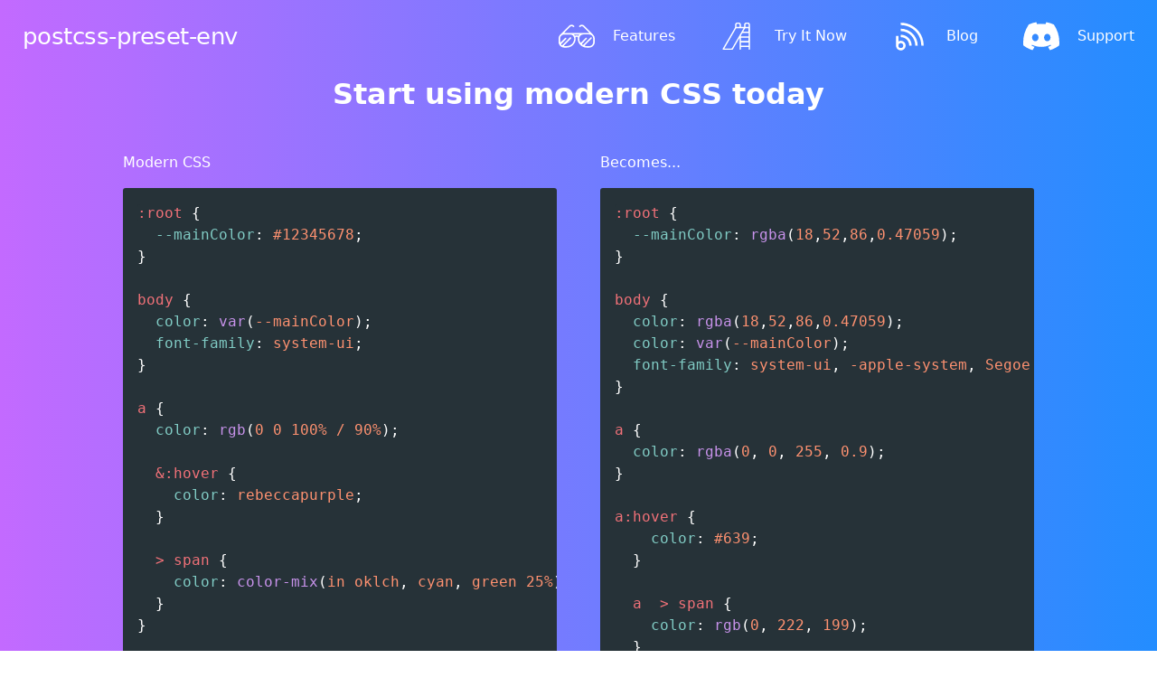

--- FILE ---
content_type: text/html; charset=UTF-8
request_url: https://preset-env.cssdb.org/
body_size: 5298
content:
<!doctype html>
<html lang="en">
<head>
	<meta charset="utf-8">
	<meta name="viewport" content="width=device-width, initial-scale=1.0">
	<meta name="robots" content="max-snippet:-1, max-image-preview: large, max-video-preview: -1">
	<meta http-equiv="X-UA-Compatible" content="ie=edge">
	<link rel="preconnect" href="/" crossorigin>
	<title>PostCSS Preset Env - CSS Tools</title>
	<meta property="og:title" content="PostCSS Preset Env - CSS Tools">
	<meta name="description" content="PostCSS Preset Env lets you transform modern CSS so most browsers can understand, determining the polyfills you need based on the browsers you want.">
	<meta property="og:description" content="PostCSS Preset Env lets you transform modern CSS so most browsers can understand, determining the polyfills you need based on the browsers you want.">
	<meta name="twitter:card" content="summary_large_image">
	<meta name="twitter:site" content="@css_tools_">
	<meta name="twitter:creator" content="@css_tools_">
	<meta property="og:image" content="https://cssdb.org/images/share-default.png">
	<link rel="canonical" href="https://preset-env.cssdb.org//">
	<link rel="alternate" type="application/rss+xml" title="Feed for PostCSS Preset Env - CSS Tools" href="/feed/feed.xml"/>
	<meta property="og:type" content="website">
	<meta property="og:url" content=https://preset-env.cssdb.org//>
	<meta name="referrer" content="no-referrer-when-downgrade">
	<link href="/favicon.ico?hash=fb468f51b9" rel="shortcut icon">
	<link type="text/css" rel="stylesheet" href="/static/css/styles.css?hash=3e9068e72b">
</head>
<body class="ppe-landing">
<header class="ppe-heading">
	<a class="ppe-heading-title-link" href="/" rel="home">postcss-preset-env</a>

	<nav class="ppe-heading-menu">
		<ul class="ppe-heading-menu-list">
			<li class="ppe-heading-menu-item">
				<a class="ppe-heading-menu-link" href="/features/" aria-label="List of features">
					<svg viewBox="0 0 60 38" xmlns="http://www.w3.org/2000/svg" aria-hidden="true">
						<path d="M56.932 16.077 42.699 1.719C41.59.602 40.142 0 38.523 0c-1.62 0-3.069.602-4.176 1.72a1.254 1.254 0 0 0 0 1.805 1.228 1.228 0 0 0 1.79 0c.681-.688 1.448-1.032 2.386-1.032.937 0 1.79.344 2.386 1.032L50.966 13.67H9.119l9.972-10.145c.682-.688 1.449-1.032 2.386-1.032.938 0 1.79.344 2.387 1.032a1.228 1.228 0 0 0 1.79 0 1.254 1.254 0 0 0 0-1.806C24.545.602 23.096 0 21.476 0c-1.619 0-3.068.602-4.176 1.72L2.813 16.334l-.171.172-.17.172-.17.172C.851 18.484 0 20.634 0 23.04v5.588C0 33.787 4.176 38 9.29 38h4.176c8.182 0 14.83-6.706 14.83-14.96 0-.773-.086-1.46-.256-2.235.511-.43 1.193-.687 1.96-.687.682 0 1.364.258 1.96.687a9.452 9.452 0 0 0-.256 2.236c0 8.253 6.648 14.959 14.83 14.959h4.176c5.114 0 9.29-4.213 9.29-9.371v-5.588a9.452 9.452 0 0 0-3.068-6.964ZM13.552 35.42H9.715c-.511 0-.852-.688-.426-1.118l11.25-11.348a1.287 1.287 0 0 0-.085-1.892c-.512-.43-1.279-.343-1.705.172L6.562 33.53c-.51.516-1.363.516-1.875.086a1.358 1.358 0 0 1 0-1.891l7.756-7.823c.426-.43.511-1.204.17-1.72a1.26 1.26 0 0 0-1.874-.086l-7.074 6.964c-.426.43-1.108.086-1.108-.43v-5.588c0-1.806.767-3.525 1.875-4.729l.17-.172C5.795 16.937 7.5 16.25 9.29 16.25h9.801c3.75 0 6.733 3.009 6.818 6.792 0 6.792-5.54 12.38-12.358 12.38ZM30 17.624c-1.023 0-2.046.258-2.898.86-.426-.86-1.023-1.547-1.704-2.235h9.204a7.39 7.39 0 0 0-1.704 2.235c-.853-.602-1.875-.86-2.898-.86ZM57.443 28.63c0 3.783-3.068 6.878-6.818 6.878h-4.176c-.852 0-1.62-.086-2.386-.258-.597-.086-.768-.774-.341-1.204l10.994-11.09a1.287 1.287 0 0 0-.085-1.892c-.512-.43-1.279-.343-1.705.172L41.165 33.014c-.426.43-1.193.515-1.705.171-.682-.515-.767-1.461-.17-2.063l7.33-7.393c.425-.43.596-1.204.17-1.72a1.26 1.26 0 0 0-1.875-.086l-7.16 7.222c-.596.602-1.704.43-2.13-.344a11.182 11.182 0 0 1-1.364-5.846c0-3.783 3.069-6.792 6.819-6.792h9.545c1.705 0 3.239.602 4.432 1.72l.596.601c1.108 1.204 1.705 2.837 1.705 4.557v5.588h.085Z"/><linearGradient id="a" x2="1" gradientUnits="userSpaceOnUse" gradientTransform="matrix(62 78 -78 62 39 -26)"><stop stop-color="#F527E0"/><stop offset="1" stop-color="#FF8E26"/></linearGradient>
					</svg>

					<span aria-hidden="true">Features</span>
				</a>
			</li>

			<li class="ppe-heading-menu-item">
				<a class="ppe-heading-menu-link" href="/playground/" aria-label="Try out PostCSS Preset Env in an interactive playground">
					<svg viewBox="-5 -10 82 82" xmlns="http://www.w3.org/2000/svg" aria-hidden="true">
						<path d="M62 4.878C62 2.277 59.891.17 57.224.046a36.03 36.03 0 0 0-3.66 0c-2.542.124-4.589 1.983-4.713 4.399-.062 1.115-.062 2.292-.062 3.407v2.106h-7.257V4.816c-.061-2.54-2.17-4.584-4.713-4.708-.62 0-1.179-.062-1.86-.062-.56 0-1.18 0-1.8.062-2.604.124-4.713 2.107-4.837 4.646-.062 1.177-.124 2.726 0 4.275.062 1.362-.248 2.601-1.055 3.964a2592.975 2592.975 0 0 1-10.296 17.655L.598 58.709c-.62 1.053-.745 1.92-.435 2.478.31.557 1.179.867 2.357.805 6.327-.186 12.653-.124 17.925 0 1.612 0 2.543-.495 3.349-1.92 3.225-5.7 6.574-11.398 9.8-16.973l3.163-5.39c.124-.247.31-.433.496-.743l1.302-1.92v24.902c0 1.61.807 1.858 1.427 1.858.434 0 .806-.062 1.054-.31.31-.31.496-.805.496-1.61v-4.088h17.429v4.398c.124 1.61.992 1.734 1.613 1.672 1.178-.062 1.364-1.177 1.364-1.796v-3.655C62 39.258 62 22.1 62 4.878Zm-11.102 8.61c.248-.371.806-.495 1.054-.495h6.823v7.62H46.68l1.179-2.045a542.932 542.932 0 0 0 3.039-5.08Zm-19.6-8.3c0-.124 0-.248.063-.372.434-1.858 2.109-2.044 4.962-1.796 1.488.124 2.294.929 2.294 2.416v3.407c0 .124 0 .31-.062.433l-.186.682H31.3v-4.77ZM39.92 26.25c-6.078 10.406-12.095 20.875-18.173 31.282-.62 1.053-1.302 1.487-2.48 1.487h-.063a284.973 284.973 0 0 0-10.295 0h-4.9L15.855 38.7c4.652-8.177 9.366-16.23 14.08-24.407.558-.991 1.24-1.363 2.356-1.363 3.535.062 7.009.062 10.606 0h4.59l-.62 1.24c-.125.309-.31.619-.435.866L39.92 26.25Zm18.917 26.512h-17.18V45.33h17.18v7.433Zm-17.18-10.716v-7.558h17.118v7.496H41.657v.062Zm17.18-10.655h-17.49l.62-2.602.124-.186c.248-.433.496-.929.744-1.424.558-1.24 1.178-2.478 2.295-3.098 1.054-.62 2.48-.495 3.845-.433.558.062 1.117.062 1.55.062H58.9v7.681h-.062Zm.062-21.929v.496h-7.133V8.099c0-1.053-.062-2.106.062-3.097.124-1.92 1.675-1.982 4.404-1.982.744 0 2.667 0 2.729 2.044.062.991 0 1.982 0 3.035-.062.434-.062.868-.062 1.363Z"/>
					</svg>

					<span aria-hidden="true">Try It Now</span>
				</a>
			</li>
			<li class="ppe-heading-menu-item">
				<a class="ppe-heading-menu-link" href="/blog/" aria-label="Read articles and tips from our PostCSS Plugins">
					<svg viewBox="0 0 47 47" xmlns="http://www.w3.org/2000/svg"><path d="M11.26 42C7.818 42 5 39.183 5 35.74V23.216h3.13v7.044c.94-.47 2.035-.783 3.13-.783 3.444 0 6.262 2.818 6.262 6.261 0 3.444-2.818 6.261-6.261 6.261Zm0-9.391a3.14 3.14 0 0 0-3.13 3.13 3.14 3.14 0 0 0 3.13 3.13 3.14 3.14 0 0 0 3.131-3.13 3.14 3.14 0 0 0-3.13-3.13ZM41 35.739h-3.13c0-14.713-11.896-26.609-26.61-26.609V6C27.697 6 41 19.304 41 35.74Zm-7.826 0h-3.13c0-10.33-8.453-18.782-18.783-18.782v-3.13c12.052 0 21.913 9.86 21.913 21.912Zm-7.826 0h-3.13c0-6.104-4.853-10.956-10.957-10.956v-3.13c7.826 0 14.087 6.26 14.087 14.086Z" /></svg>
					<span aria-hidden="true">Blog</span>
				</a>
			</li>

			<li class="ppe-heading-menu-item">
				<a class="ppe-heading-menu-link" href="https://discord.gg/bUadyRwkJS" target="_blank" rel="noreferrer" aria-label="Contact maintainers for support with Discord. Opens in a new tab.">
					<svg xmlns="http://www.w3.org/2000/svg" viewBox="0 0 73 58" aria-hidden="true">
						<path d="M61.796 5.494a59.415 59.415 0 0 0-15.05-4.73 44.128 44.128 0 0 0-1.928 4.003c-5.612-.844-11.172-.844-16.68 0a42.783 42.783 0 0 0-1.95-4.002 59.218 59.218 0 0 0-15.062 4.74C1.6 19.9-.981 33.936.31 47.772c6.317 4.717 12.44 7.583 18.458 9.458a45.906 45.906 0 0 0 3.954-6.51 38.872 38.872 0 0 1-6.226-3.03 30.957 30.957 0 0 0 1.526-1.208c12.004 5.615 25.046 5.615 36.906 0 .499.416 1.01.82 1.526 1.208a38.775 38.775 0 0 1-6.237 3.035 45.704 45.704 0 0 0 3.953 6.511c6.025-1.875 12.153-4.74 18.47-9.464 1.515-16.04-2.587-29.947-10.844-42.277Zm-37.44 33.767c-3.602 0-6.557-3.363-6.557-7.46 0-4.096 2.891-7.466 6.558-7.466 3.666 0 6.621 3.364 6.558 7.466.006 4.097-2.892 7.46-6.558 7.46Zm24.237 0c-3.603 0-6.558-3.363-6.558-7.46 0-4.096 2.892-7.466 6.558-7.466 3.667 0 6.622 3.364 6.559 7.466 0 4.097-2.892 7.46-6.559 7.46Z" />
					</svg>

					<span aria-hidden="true">Support</span>
				</a>
			</li>
		</ul>
	</nav>
</header>


	<main>
		<div class="ppe-landing-hero">
			<div class="ppe-landing-container">
				<h1 class="ppe-landing-title">Start using modern CSS today</h1>
				<div class="ppe-hero-cards">
					<div class="ppe-hero-card">
						<p class="ppe-hero-card-title">Modern CSS</p>
						<pre class="language-css"><code class="language-css"><span class="token selector">:root</span> <span class="token punctuation">{</span>
  <span class="token property">--mainColor</span><span class="token punctuation">:</span> #12345678<span class="token punctuation">;</span>
<span class="token punctuation">}</span>

<span class="token selector">body</span> <span class="token punctuation">{</span>
  <span class="token property">color</span><span class="token punctuation">:</span> <span class="token function">var</span><span class="token punctuation">(</span>--mainColor<span class="token punctuation">)</span><span class="token punctuation">;</span>
  <span class="token property">font-family</span><span class="token punctuation">:</span> system-ui<span class="token punctuation">;</span>
<span class="token punctuation">}</span>

<span class="token selector">a</span> <span class="token punctuation">{</span>
  <span class="token property">color</span><span class="token punctuation">:</span> <span class="token function">rgb</span><span class="token punctuation">(</span>0 0 100% / 90%<span class="token punctuation">)</span><span class="token punctuation">;</span>

  <span class="token selector">&amp;:hover</span> <span class="token punctuation">{</span>
    <span class="token property">color</span><span class="token punctuation">:</span> rebeccapurple<span class="token punctuation">;</span>
  <span class="token punctuation">}</span>

  <span class="token selector">> span</span> <span class="token punctuation">{</span>
    <span class="token property">color</span><span class="token punctuation">:</span> <span class="token function">color-mix</span><span class="token punctuation">(</span>in oklch<span class="token punctuation">,</span> cyan<span class="token punctuation">,</span> green 25%<span class="token punctuation">)</span><span class="token punctuation">;</span>
  <span class="token punctuation">}</span>
<span class="token punctuation">}</span>

<span class="token selector">:is(input, button):is(:hover, :focus)</span> <span class="token punctuation">{</span>
  <span class="token property">color</span><span class="token punctuation">:</span> <span class="token function">oklch</span><span class="token punctuation">(</span>40% 0.268735435 34.568626<span class="token punctuation">)</span><span class="token punctuation">;</span>
<span class="token punctuation">}</span></code></pre>
					</div>
					<div class="ppe-hero-card">
						<p class="ppe-hero-card-title">Becomes...</p>
						<pre class="language-css"><code class="language-css"><span class="token selector">:root</span> <span class="token punctuation">{</span>
  <span class="token property">--mainColor</span><span class="token punctuation">:</span> <span class="token function">rgba</span><span class="token punctuation">(</span>18<span class="token punctuation">,</span>52<span class="token punctuation">,</span>86<span class="token punctuation">,</span>0.47059<span class="token punctuation">)</span><span class="token punctuation">;</span>
<span class="token punctuation">}</span>

<span class="token selector">body</span> <span class="token punctuation">{</span>
  <span class="token property">color</span><span class="token punctuation">:</span> <span class="token function">rgba</span><span class="token punctuation">(</span>18<span class="token punctuation">,</span>52<span class="token punctuation">,</span>86<span class="token punctuation">,</span>0.47059<span class="token punctuation">)</span><span class="token punctuation">;</span>
  <span class="token property">color</span><span class="token punctuation">:</span> <span class="token function">var</span><span class="token punctuation">(</span>--mainColor<span class="token punctuation">)</span><span class="token punctuation">;</span>
  <span class="token property">font-family</span><span class="token punctuation">:</span> system-ui<span class="token punctuation">,</span> -apple-system<span class="token punctuation">,</span> Segoe UI<span class="token punctuation">,</span> Roboto<span class="token punctuation">,</span> Ubuntu<span class="token punctuation">,</span> Cantarell<span class="token punctuation">,</span> Noto Sans<span class="token punctuation">,</span> sans-serif<span class="token punctuation">;</span>
<span class="token punctuation">}</span>

<span class="token selector">a</span> <span class="token punctuation">{</span>
  <span class="token property">color</span><span class="token punctuation">:</span> <span class="token function">rgba</span><span class="token punctuation">(</span>0<span class="token punctuation">,</span> 0<span class="token punctuation">,</span> 255<span class="token punctuation">,</span> 0.9<span class="token punctuation">)</span><span class="token punctuation">;</span>
<span class="token punctuation">}</span>

<span class="token selector">a:hover</span> <span class="token punctuation">{</span>
    <span class="token property">color</span><span class="token punctuation">:</span> #639<span class="token punctuation">;</span>
  <span class="token punctuation">}</span>

  <span class="token selector">a  > span</span> <span class="token punctuation">{</span>
    <span class="token property">color</span><span class="token punctuation">:</span> <span class="token function">rgb</span><span class="token punctuation">(</span>0<span class="token punctuation">,</span> 222<span class="token punctuation">,</span> 199<span class="token punctuation">)</span><span class="token punctuation">;</span>
  <span class="token punctuation">}</span>

<span class="token atrule"><span class="token rule">@media</span> <span class="token punctuation">(</span><span class="token property">color-gamut</span><span class="token punctuation">:</span> p3<span class="token punctuation">)</span></span> <span class="token punctuation">{</span>
  <span class="token selector">a  > span</span> <span class="token punctuation">{</span>
    <span class="token property">color</span><span class="token punctuation">:</span> <span class="token function">color</span><span class="token punctuation">(</span>display-p3 0.33498 0.86864 0.78466<span class="token punctuation">)</span><span class="token punctuation">;</span>
  <span class="token punctuation">}</span>
<span class="token punctuation">}</span>

<span class="token selector">input:hover, input:focus, button:hover, button:focus</span> <span class="token punctuation">{</span>
  <span class="token property">color</span><span class="token punctuation">:</span> <span class="token function">rgb</span><span class="token punctuation">(</span>131<span class="token punctuation">,</span> 27<span class="token punctuation">,</span> 0<span class="token punctuation">)</span><span class="token punctuation">;</span>
<span class="token punctuation">}</span>

<span class="token atrule"><span class="token rule">@media</span> <span class="token punctuation">(</span><span class="token property">color-gamut</span><span class="token punctuation">:</span> p3<span class="token punctuation">)</span></span> <span class="token punctuation">{</span>
  <span class="token selector">input:hover, input:focus, button:hover, button:focus</span> <span class="token punctuation">{</span>
    <span class="token property">color</span><span class="token punctuation">:</span> <span class="token function">color</span><span class="token punctuation">(</span>display-p3 0.49362 0.10739 0<span class="token punctuation">)</span><span class="token punctuation">;</span>
  <span class="token punctuation">}</span>
<span class="token punctuation">}</span></code></pre>
					</div>
				</div>
			</div>
		</div>
		<section class="ppe-landing-getting-started">
			<div class="ppe-landing-container">
				<h2 class="ppe-getting-started-title">Getting Started</h2>
				<ol>
					<li>Install <code>postcss-preset-env</code> from npm.</li>
					<li>Add postcss-preset-env to your configuration.</li>
				</ol>
				<p>Here's an example with a <code>postcss.config.js</code> file:</p>
				<pre class="language-js"><code class="language-js"><span class="token keyword">const</span> postcssPresetEnv <span class="token operator">=</span> <span class="token function">require</span><span class="token punctuation">(</span><span class="token string">'postcss-preset-env'</span><span class="token punctuation">)</span><span class="token punctuation">;</span>

module<span class="token punctuation">.</span>exports <span class="token operator">=</span> <span class="token punctuation">{</span>
  <span class="token literal-property property">plugins</span><span class="token operator">:</span> <span class="token punctuation">[</span>
    <span class="token function">postcssPresetEnv</span><span class="token punctuation">(</span><span class="token punctuation">)</span><span class="token punctuation">,</span>
  <span class="token punctuation">]</span>
<span class="token punctuation">}</span></code></pre>
				<p>You can <a href="https://github.com/csstools/postcss-plugins/tree/main/plugin-packs/postcss-preset-env#usage">read more on how to use and install PostCSS Preset Env</a>.</p>
			</div>
		</section>

		<section class="ppe-landing-section">
			<div class="ppe-landing-container">
				<div class="ppe-section-text">
					<h2>Tomorrow's CSS features are already available. Start using them today</h2>
					<p>With <code>postcss-preset-env</code> you can use modern features such as alpha hex color, break properties,... Check out the full <a href="https://github.com/csstools/postcss-plugins/blob/main/plugin-packs/postcss-preset-env/FEATURES.md">features list</a>.</p>

					<p><code>postcss-preset-env</code> will provide fallbacks and polyfills for CSS features to make your projects work in as many browsers as possible.</p>
				</div>
				<div class="ppe-section-decoration">
					<ul class="ppe-word-rotate">
						<li>mixins</li>
						<li>cascade layers</li>
						<li>media query ranges</li>
						<li>nesting rules</li>
						<li><code>oklab()</code> function</li>
						<li>custom selectors</li>
						<li><code>light-dark()</code></li>
						<li><code>color-mix()</code> function</li>
					</ul>
				</div>
			</div>
		</section>
		<section class="ppe-landing-section">
			<div class="ppe-landing-container">
				<div class="ppe-section-text">
					<h2>Select the stage of CSS Specs</h2>
					<p>You can select which <a href="https://cssdb.org/#the-staging-process">stage</a> of CSS Specification you want to use. Or use the default and PostCSS Preset Env will enable Stage 2 features.</p>
					<p>There are also lots of <a href="https://github.com/csstools/postcss-plugins/tree/main/plugin-packs/postcss-preset-env#options">options</a> you can tweak!</p>
				</div>
				<div class="ppe-section-decoration">
					<img src="/static/images/options.svg?hash=fb5567f813" loading="lazy" alt="Person staring at some sliders" width="744.79921" height="449.14098" />
				</div>
			</div>
		</section>
		<section class="ppe-landing-section">
			<div class="ppe-landing-container">
				<div class="ppe-section-text">
					<h2>Works with PostCSS</h2>
					<p><a href="https://postcss.org/">PostCSS</a> is <em>the</em> tool for transforming CSS with JavaScript with over 60 million downloads every week. If PostCSS is enabled, adding PostCSS Preset Env is just a breeze!</p>
				</div>
				<div class="ppe-section-decoration">
					<img class="ppe-postcss-logo" src="/static/images/postcss.svg?hash=d60185953e" loading="lazy" alt="PostCSS Logo" width="79" height="78" />
				</div>
			</div>
		</section>
		<section class="ppe-landing-section">
			<div class="ppe-landing-container">
				<div class="ppe-section-text">
					<h2>Trusted by millions</h2>
					<p>PostCSS Preset Env is downloaded more than 7 million times a week from NPM. Found a bug? <a href="https://github.com/csstools/postcss-plugins/issues/new/choose">Let us know on GitHub</a>!</p>
				</div>
				<div class="ppe-section-decoration">
					<img class="ppe-postcss-logo" src="/static/images/websites.svg?hash=c92e628cc3" loading="lazy" alt="People building a website" width="876.27165" height="661.47277" />
				</div>
			</div>
		</section>

		<div class="ppe-landing-container">
			<p class="ppe-latest-version">
				Latest version: <strong>11.1.1</strong> <br/>
				See <a href="https://github.com/csstools/postcss-plugins/blob/main/plugin-packs/postcss-preset-env/CHANGELOG.md">CHANGELOG</a>
			</p>
		</div>

		<p class="ppe-deploys">
			<a href="https://www.netlify.com" target="_blank" rel="noreferrer" class="ppe-deploys__logo">
				<img src="https://www.netlify.com/img/global/badges/netlify-color-accent.svg" alt="Deploys by Netlify" loading="lazy" decoding="async" width="114" height="51" />
			</a>
		</p>
	</main>


<!-- Current page: / -->
<script async defer src="/static/js/scripts.js?hash=ddee172601"></script>

</body>
</html>


--- FILE ---
content_type: text/css; charset=UTF-8
request_url: https://preset-env.cssdb.org/static/css/styles.css?hash=3e9068e72b
body_size: 3569
content:
:root{--color-black-alpha-40: rgba(0, 0, 0, 0.4);--color-blue: rgb(35, 141, 255);--color-magenta: rgb(255, 76, 234);--color-purple: rgb(195, 106, 255);--color-gray: #f8f8f8;--color-white: #fff;--color-brand: #3c790a;--space-8: 8px;--space-10: 10px;--space-15: 15px;--space-20: 20px;--space-25: 25px;--space-40: 40px;--font-baseline: 400 100%/1.5;--font-body: system-ui,-apple-system,Segoe UI,Roboto,Ubuntu,Cantarell,Noto Sans,sans-serif;--font-code: monospace;--font-size-18: 1.125rem;--font-size-20: 1.25rem;--font-size-26: 1.625rem;--heading-size-from-medium: 5rem;--heading-size: 2.5rem;--scroll-bar: 0px;--full-width: calc(100vw - var(--scroll-bar));--t-slow: .3s;--transition: cubic-bezier(0.250, 0.460, 0.450, 0.940);--fluid-min-width: 320;--fluid-max-width: 1240;--fluid-screen: 100vw;--fluid-bp: calc(
			(var(--fluid-screen) - var(--fluid-min-width) / 16 * 1rem) /
			(var(--fluid-max-width) - var(--fluid-min-width))
	);--f--2-min: 12.50;--f--2-max: 12.80;--step--2: calc(
			((var(--f--2-min) / 16) * 1rem) + (var(--f--2-max) - var(--f--2-min)) *
			var(--fluid-bp)
	);--f--1-min: 15.00;--f--1-max: 16.00;--step--1: calc(
			((var(--f--1-min) / 16) * 1rem) + (var(--f--1-max) - var(--f--1-min)) *
			var(--fluid-bp)
	);--f-0-min: 18.00;--f-0-max: 20.00;--step-0: calc(
			((var(--f-0-min) / 16) * 1rem) + (var(--f-0-max) - var(--f-0-min)) *
			var(--fluid-bp)
	);--f-1-min: 21.60;--f-1-max: 25.00;--step-1: calc(
			((var(--f-1-min) / 16) * 1rem) + (var(--f-1-max) - var(--f-1-min)) *
			var(--fluid-bp)
	);--f-2-min: 25.92;--f-2-max: 31.25;--step-2: calc(
			((var(--f-2-min) / 16) * 1rem) + (var(--f-2-max) - var(--f-2-min)) *
			var(--fluid-bp)
	);--f-3-min: 31.10;--f-3-max: 39.06;--step-3: calc(
			((var(--f-3-min) / 16) * 1rem) + (var(--f-3-max) - var(--f-3-min)) *
			var(--fluid-bp)
	);--f-4-min: 37.32;--f-4-max: 48.83;--step-4: calc(
			((var(--f-4-min) / 16) * 1rem) + (var(--f-4-max) - var(--f-4-min)) *
			var(--fluid-bp)
	);--f-5-min: 44.79;--f-5-max: 61.04;--step-5: calc(
			((var(--f-5-min) / 16) * 1rem) + (var(--f-5-max) - var(--f-5-min)) *
			var(--fluid-bp)
	);}@media screen and (min-width: 1240px){:root{--fluid-screen: calc(var(--fluid-max-width) * 1px);}}.u-visually-hidden{border:none!important;clip:rect(0 0 0 0)!important;height:1px!important;margin:-1px!important;overflow:hidden!important;padding:0!important;position:absolute!important;white-space:nowrap!important;width:1px!important}*, *:before, *:after{box-sizing:inherit}html{box-sizing:border-box;font:var(--font-baseline) var(--font-body);font-size:1rem;scroll-behavior:auto;-moz-osx-font-smoothing:grayscale;-webkit-font-smoothing:antialiased;text-rendering:optimizeLegibility;-webkit-text-size-adjust:100%}@media screen and (prefers-reduced-motion: no-preference){html{scroll-behavior:smooth}}body{margin:0}a{color:inherit;-webkit-text-decoration:none;text-decoration:none}nav ul{list-style-type:none;margin:0;padding:0}pre{box-sizing:border-box;font:var(--font-baseline) var(--font-code);max-width:100%;white-space:pre-wrap;word-break:break-word}textarea{resize:vertical}[aria-current]{font-weight:500}.ppe-heading{align-items:center;background-image:linear-gradient(90deg, var(--color-purple), var(--color-blue));color:var(--color-white);display:flex;flex-wrap:wrap;justify-content:space-between}.ppe-heading-title-link{font-size:var(--font-size-18);font-weight:400;letter-spacing:-0.02em;margin:0;padding-left:var(--space-10);white-space:nowrap}@media (min-width: 370px){.ppe-heading-title-link{font-size:var(--font-size-20)}}@media (min-width: 870px){.ppe-heading-title-link{padding-left:var(--space-20)}}@media (min-width: 1024px){.ppe-heading-title-link{font-size:var(--font-size-26);padding:0 var(--space-25)}}.ppe-heading-menu-list{display:flex;margin:0;padding:0}.ppe-heading-menu-item{display:inline-block}.ppe-heading-menu-link{align-items:center;display:flex;overflow:hidden;padding:var(--space-8) var(--space-10);transition:background-color var(--t-slow) var(--transition), color var(--t-slow) var(--transition)}@media (min-width: 370px){.ppe-heading-menu-link{padding:var(--space-8) var(--space-15)}}@media (min-width: 870px){.ppe-heading-menu-link{padding:var(--space-20) var(--space-25)}}.ppe-heading-menu-link:hover{background-color:#fff;color:var(--color-magenta)}@media (max-width: 639px){.ppe-heading-menu-link span{display:none}}.ppe-heading-menu-link[aria-current="page"]{background-color:var(--color-black-alpha-40)}.ppe-heading-menu-link svg{display:block;fill:currentColor;height:24px;margin-right:0;width:24px}@media (min-width: 640px){.ppe-heading-menu-link svg{margin-right:var(--space-20)}}@media (min-width: 870px){.ppe-heading-menu-link svg{height:40px;width:40px}}.ppe-heading-menu-link:hover svg{fill:url(#a)}code[class*="language-"], pre[class*="language-"]{border-radius:3px;text-align:left;white-space:pre;word-spacing:normal;word-break:normal;word-wrap:normal;color:#c3cee3;background:#263238;font-size:1rem;line-height:1.5;-moz-tab-size:2;-o-tab-size:2;tab-size:2;hyphens:none}code[class*="language-"]::-moz-selection, pre[class*="language-"]::-moz-selection, code[class*="language-"] ::-moz-selection, pre[class*="language-"] ::-moz-selection{background:#363636}code[class*="language-"]::-moz-selection, pre[class*="language-"]::-moz-selection, code[class*="language-"] ::-moz-selection, pre[class*="language-"] ::-moz-selection{background:#363636}code[class*="language-"]::selection, pre[class*="language-"]::selection, code[class*="language-"] ::selection, pre[class*="language-"] ::selection{background:#363636}:not(pre) > code[class*="language-"]{white-space:normal;border-radius:0.2em;padding:0.1em}pre[class*="language-"]{overflow:auto;position:relative;margin:0;padding:1rem}.language-css > code, .language-sass > code, .language-scss > code{color:#fd9170}[class*="language-"] .namespace{opacity:0.7}.token.atrule{color:#c792ea}.token.attr-name{color:#ffcb6b}.token.attr-value{color:#c3e88d}.token.attribute{color:#c3e88d}.token.boolean{color:#c792ea}.token.builtin{color:#ffcb6b}.token.cdata{color:#80cbc4}.token.char{color:#80cbc4}.token.class{color:#ffcb6b}.token.class-name{color:#f2ff00}.token.color{color:#f2ff00}.token.comment{color:#546e7a}.token.constant{color:#c792ea}.token.deleted{color:#f07178}.token.doctype{color:#546e7a}.token.entity{color:#f07178}.token.function{color:#c792ea}.token.hexcode{color:#f2ff00}.token.id{color:#c792ea;font-weight:bold}.token.important{color:#c792ea;font-weight:bold}.token.inserted{color:#80cbc4}.token.keyword{color:#c792ea;font-style:italic}.token.number{color:#fd9170}.token.operator{color:#89ddff}.token.prolog{color:#546e7a}.token.property{color:#80cbc4}.token.pseudo-class{color:#c3e88d}.token.pseudo-element{color:#c3e88d}.token.punctuation{color:#fff}.token.regex{color:#f2ff00}.token.selector{color:#f07178}.token.string{color:#c3e88d}.token.symbol{color:#c792ea}.token.tag{color:#f07178}.token.unit{color:#f07178}.token.url{color:#fd9170}.token.variable{color:#f07178}.ppe-blog .ppe-heading{background:transparent}.ppe-blog-list, .ppe-post{width:min(80ch, calc(100vw - var(--scroll-bar) - 1.25rem));margin-left:auto;margin-right:auto}.ppe-blog-list a,.ppe-post a{-webkit-text-decoration:underline;text-decoration:underline;transition:text-decoration-color 0.2s}.ppe-blog-list a:hover,.ppe-post a:hover,.ppe-blog-list a:focus,.ppe-post a:focus{text-decoration-color:transparent}.ppe-post{font-size:var(--step-0);line-height:1.5;padding-bottom:4rem}.ppe-post h1{font-size:var(--step-4);line-height:1.1}.ppe-post h2{font-size:var(--step-3);line-height:1.2}.ppe-post h3{font-size:var(--step-2);line-height:1.2}.ppe-post h4{font-size:var(--step-1);line-height:1.2}.ppe-post h1,.ppe-post h2,.ppe-post h3,.ppe-post h4{margin-top:2.5rem;margin-bottom:1rem}@media (min-width: 1024px){.ppe-post h1,.ppe-post h2,.ppe-post h3,.ppe-post h4{margin-top:4rem;margin-bottom:1.5rem}}.ppe-post > p{margin-top:1.5rem;margin-bottom:1.5rem}@media (min-width: 870px){.ppe-post > p{margin-top:1.5rem;margin-bottom:2rem}}.ppe-post > p code,.ppe-post > h1 code,.ppe-post > h2 code,.ppe-post > h3 code,.ppe-post > h4 code,.ppe-post > h5 code{background-color:rgba(222, 221, 227, 0.7);border-radius:0.3rem;color:var(--black);font-weight:600;line-height:1.7;padding:0.2rem}.ppe-blog-header{color:var(--color-white);margin-bottom:4rem;padding-top:2rem;padding-bottom:2rem;position:relative}@media (min-width: 870px){.ppe-blog-header{padding-top:2rem;padding-bottom:3rem;text-align:center}}.ppe-blog-header::before{background-image:linear-gradient(90deg, var(--color-purple), var(--color-blue));bottom:0;content:"";left:50%;position:absolute;top:calc(var(--heading-size) * -1);transform:translateX(-50%);width:var(--full-width);z-index:-1}@media (min-width: 870px){.ppe-blog-header::before{top:calc(var(--heading-size-from-medium) * -1)}}.ppe-blog-header .ppe-blog-title{margin-top:0}.ppe-post-byline{font-style:italic;font-size:var(--step--1)}.ppe-post-element:not(:last-child){margin-bottom:3rem}.ppe-post-element .ppe-post-title{font-size:var(--step-2);line-height:1.2;margin:0 0 1rem}.ppe-post-element .ppe-post-date{font-size:var(--step--1);margin-bottom:1rem}.ppe-post-element .ppe-post-excerpt{font-size:var(--step-0)}.ppe-blog-footer{display:flex;flex-direction:column;font-size:var(--step--1);justify-content:space-between;margin-top:3rem}@media (min-width: 870px){.ppe-blog-footer{flex-direction:row}}.ppe-blog-footer p{margin-top:0;text-align:center}@media (min-width: 870px){.ppe-blog-footer p{text-align:left;margin-bottom:0}}.ppe-landing-hero{background-image:linear-gradient(90deg, var(--color-purple), var(--color-blue));color:var(--color-white);overflow:auto;text-align:center}.ppe-landing-container{max-width:65rem;margin:0 auto;padding:0 1rem}.ppe-landing-title{margin:0 0 1.5rem}.ppe-hero-cards{display:grid;grid-template-columns:repeat(auto-fit, minmax(25rem, 1fr));grid-gap:3rem;gap:3rem;padding-bottom:2rem}.ppe-hero-card{display:flex;flex-direction:column;max-height:41.5rem;text-align:left}.ppe-hero-card-title{font-weight:500}.ppe-landing-getting-started{background-color:var(--color-gray);box-shadow:0 -1px 3px 0 hsla(220, 3%, 15%, 0.03), 0 1px 2px -5px hsla(220, 3%, 15%, 0.03), 0 2px 5px -5px hsla(220, 3%, 15%, 0.05), 0 4px 12px -5px hsla(220, 3%, 15%, 0.06), 0 12px 15px -5px hsla(220, 3%, 15%, 0.08);padding:2rem 0;overflow:auto}.ppe-landing-getting-started .ppe-getting-started-title{text-align:center}.ppe-landing-section{padding:2.5rem 0;overflow:auto;width:100%}@media (min-width: 870px){.ppe-landing-section{padding:4rem 0}}.ppe-landing-section .ppe-landing-container{align-items:center;display:flex;flex-wrap:wrap}@media (min-width: 870px){.ppe-landing-section .ppe-landing-container{flex-wrap:nowrap}}.ppe-landing-section h2{margin-top:0}.ppe-landing-section img{max-width:100%;width:300px;height:auto}.ppe-landing-section img.ppe-postcss-logo{width:250px}.ppe-landing-section .ppe-section-decoration{flex-shrink:0;margin-top:2rem;text-align:center;width:100%}@media (min-width: 870px){.ppe-landing-section .ppe-section-decoration{margin-top:0;text-align:right;width:40%}}.ppe-landing-section:nth-child(odd) .ppe-landing-container{flex-direction:row-reverse}@media (min-width: 870px){.ppe-landing-section:nth-child(odd) .ppe-section-decoration{text-align:left}}.ppe-word-rotate{list-style-type:none;margin:0;padding:0;font-size:1.125rem;width:12rem;height:1em;position:relative;display:inline-block;text-align:center}.ppe-word-rotate li{height:1em;position:absolute;bottom:0;left:0;transition:transform 0.5s, opacity 0.5s, filter 0.5s;width:100%}.ppe-latest-version{font-weight:400;margin-left:auto;margin-right:auto;max-width:37em;padding:0 1em;text-align:center}.ppe-landing-content{font-weight:400;margin-top:50px;margin-bottom:20px;max-width:37em;padding:0 1em;text-align:center}.ppe-latest-version{font-size:18px;margin-bottom:30px}.ppe-landing-container a{box-shadow:0 1px 0 0 transparent;color:#0078d6;-webkit-text-decoration:none;text-decoration:none}.ppe-landing-container a:hover, .ppe-landing-container a:focus{box-shadow:0 1px 0 0}.ppe-deploys{text-align:center}.ppe-playground{background-color:#1d1f25;display:flex;width:100%}body:has(:is(.ppe-playground)){background-color:#1d1f25}.ppe-playground .editors-container{display:grid;width:100%;grid-template-rows:max-content minmax(0, 1fr);grid-template-columns:100%;grid-gap:var(--space-20);gap:var(--space-20)}@media (min-width: 1024px){.ppe-playground .editors-container{height:calc(100vh - var(--heading-size-from-medium))}}.ppe-playground .editors{display:grid;grid-gap:var(--space-20);gap:var(--space-20);grid-template-areas:"input" "output" "config";grid-template-columns:100%;width:100%}@media (min-width: 1024px){.ppe-playground .editors{grid-template-areas:"input output" "config output";grid-template-rows:minmax(0, 65%) minmax(0, 35%);grid-template-columns:calc(50% - var(--space-10)) calc(50% - var(--space-10));height:100%}}@media (min-width:1440px){.ppe-playground .editors{grid-template-rows:minmax(0, 65%) minmax(0, 35%)}}.ppe-playground #controls{background-color:#282c34;color:white;padding-left:var(--space-10);padding-right:var(--space-10)}@media (min-width: 870px){.ppe-playground #controls{padding-left:var(--space-20);padding-right:var(--space-20)}}@media (min-width: 1024px){.ppe-playground #controls{padding-left:var(--space-25);padding-right:var(--space-25)}}.ppe-playground #controls fieldset{border:none;display:inline-block;margin:7px 0;outline:none;padding:0}.ppe-playground #controls fieldset:not(:last-child){margin-right:var(--space-40)}@media (min-width: 1024px){.ppe-playground #controls fieldset:not(:last-child){margin-right:var(--space-40)}}.ppe-playground #controls input[type="number"]{width:50px}@media (min-width: 1024px){.ppe-playground #controls input[type="number"]{width:50px}}.ppe-playground #browsers{width:250px}@media (min-width: 1024px){.ppe-playground #browsers{width:240px}}.ppe-playground #input-editor{grid-area:input}.ppe-playground #config-editor{grid-area:config}.ppe-playground #output-editor{grid-area:output}.ppe-playground .cm-editor{height:100%}@media (min-width: 1024px){.ppe-playground .cm-editor{height:100%}}.ppe-features{display:grid;grid-template-areas:"aside" "list"}@media (min-width: 870px){.ppe-features{grid-template-areas:"aside list"}}.ppe-navigation{grid-area:aside;background-color:#f7f7f7;padding:0;width:300px}@media (max-width: 1023px){.ppe-navigation{width:200px}}@media (max-width: 869px){.ppe-navigation{padding:25px 0;width:auto}}@media (min-width: 870px){.ppe-navigation-sticky{position:sticky;top:25px}}.ppe-navigation-sticky-overflow{height:auto;padding:0 var(--space-10);overflow-y:auto}@media (min-width: 870px){.ppe-navigation-sticky-overflow{height:calc(100vh - var(--heading-size-from-medium));overflow-y:auto;padding:var(--space-25) var(--space-20)}}@media (min-width: 1024px){.ppe-navigation-sticky-overflow{padding:var(--space-25)}}.ppe-navigation-select{display:block;margin:10px 0 20px;width:100px}@media (min-width: 870px){.ppe-navigation-select{width:100%}}.ppe-menu-link{color:#2b2b2b;display:block;font-size:14px;font-style:normal;line-height:1.285;margin:2px 0;padding:7px 0}.ppe-menu-link:hover, .ppe-menu-link:focus, .ppe-menu-link[aria-current]{color:#000;-webkit-text-decoration:underline;text-decoration:underline}.ppe-features-list{grid-area:list;padding:0 75px 50px}@media (max-width: 1023px){.ppe-features-list{padding-left:20px;padding-right:20px}}.ppe-sidebar-menu{box-shadow:0 -1px 0 0 #ddd;margin-top:15px;padding-top:15px}.ppe-feature{margin:0}.ppe-feature-heading{padding:50px 0 0;word-break:break-word}.ppe-feature-title{color:#3c3c3c;font-size:32px;font-weight:400;letter-spacing:-.02em;line-height:1.25;margin:0 auto 10px 0}.ppe-feature-heading-link-list{display:flex;flex-wrap:wrap}.ppe-feature-heading-link{border-radius:2px;flex-shrink:0;font-size:10px;font-weight:600;letter-spacing:.08em;margin-bottom:5px;padding:5px 10px;text-transform:uppercase}.ppe-feature-heading-link:not(:last-child){margin-right:10px}.ppe-feature-heading-stage{color:#fff}.ppe-feature-heading-stage[data-stage="0"]{background-color:#414141}.ppe-feature-heading-stage[data-stage="1"]{background-color:#ed782a;color:#000}.ppe-feature-heading-stage[data-stage="2"]{background-color:#899c1f;color:#000}.ppe-feature-heading-stage[data-stage="3"]{background-color:#3e7817}.ppe-feature-heading-stage[data-stage="4"]{background-color:#005a9c}.ppe-feature-heading-specLink, .ppe-feature-heading-pluginLink{background-color:#eee;color:#000}.ppe-feature-heading:target, .ppe-feature-heading a:not(.ppe-feature-heading-stage):hover, .ppe-feature-heading a:not(.ppe-feature-heading-stage):focus{color:#3095ff}.ppe-feature-description{font-weight:300}


--- FILE ---
content_type: image/svg+xml
request_url: https://preset-env.cssdb.org/static/images/options.svg?hash=fb5567f813
body_size: 2784
content:
<svg xmlns="http://www.w3.org/2000/svg" width="744.79921" height="449.14098" viewBox="0 0 744.79921 449.14098" xmlns:xlink="http://www.w3.org/1999/xlink"><path d="M952.84016,674.57049c68.23434-120.69593-62.64082-182.50964-79.48628-55.05707-.85331-16.44794-1.757-33.16061-7.22088-48.69795-8.29741-32.23249-53.38462-55.58875-74.91959-22.961-11.38413,20.21687,3.71282,48.57678-9.37911,67.73424-8.25769-48.2147-78.26339-36.904-70.89191,11.4727,5.53385,23.24182,30.08972,36.76744,49.69088,47.28173Z" transform="translate(-227.60039 -225.42951)" fill="#f2f2f2"/><path d="M720.96979,597.8569c34.63662,11.23884,77.92186,30.17049,81.43333,71.55017.10081,1.64036,2.66806,1.65181,2.56656-.00053-.89755-14.61106-8.01809-27.98222-17.87815-38.55676-10.81047-11.59383-24.81936-19.51225-39.283-25.656C744.98184,604.5399,715.54582,590.61442,720.96979,597.8569Z" transform="translate(-227.60039 -225.42951)" fill="#fff"/><path d="M808.4778,537.334A233.05468,233.05468,0,0,1,841.218,670.24c-.09519,1.65007,2.47167,1.64459,2.56658,0a235.89158,235.89158,0,0,0-19.04295-106.84728c-1.63585-3.01175-14.83306-34.72773-16.26385-26.05873Z" transform="translate(-227.60039 -225.42951)" fill="#fff"/><path d="M934.0947,552.0766a374.88372,374.88372,0,0,0-30.95147,119.95646c-.14352,1.64514,2.42387,1.63551,2.56652,0a372.91417,372.91417,0,0,1,20.54019-93.5674c-.03047-3.36135,14.76269-30.64191,7.84476-26.389Z" transform="translate(-227.60039 -225.42951)" fill="#fff"/><path d="M636.80053,672.49459c19.53273-34.55037-17.93153-52.24513-22.75371-15.76062-.24426-4.70838-.503-9.49254-2.067-13.94025-2.37522-9.22686-15.28186-15.91281-21.44645-6.5728-3.25882,5.78727,1.06283,13.90557-2.68486,19.38957-2.36384-13.80192-22.40364-10.56413-20.29349,3.28417,1.58412,6.65319,8.61347,10.525,14.22449,13.53485Z" transform="translate(-227.60039 -225.42951)" fill="#f2f2f2"/><path d="M570.42542,650.53459c9.91506,3.21722,22.30588,8.63659,23.31107,20.48192.02886.46957.76376.47284.7347-.00016a18.06265,18.06265,0,0,0-5.11779-11.03724,32.36951,32.36951,0,0,0-11.24512-7.34427C577.2991,652.44766,568.87276,648.46136,570.42542,650.53459Z" transform="translate(-227.60039 -225.42951)" fill="#fff"/><path d="M595.47542,633.20932a66.714,66.714,0,0,1,9.37221,38.04561c-.02725.47235.70754.47078.7347,0a67.52614,67.52614,0,0,0-5.45122-30.586c-.46828-.86215-4.24611-9.94115-4.65569-7.45956Z" transform="translate(-227.60039 -225.42951)" fill="#fff"/><path d="M631.43446,637.42954a107.3139,107.3139,0,0,0-8.86015,34.33868c-.04109.47094.69385.46818.73469,0a106.75,106.75,0,0,1,5.87983-26.78456c-.00873-.96222,4.22595-8.77154,2.24563-7.55412Z" transform="translate(-227.60039 -225.42951)" fill="#fff"/><path d="M511.60039,244.42951h-283a1,1,0,0,1,0-2h283a1,1,0,0,1,0,2Z" transform="translate(-227.60039 -225.42951)" fill="#3f3d56"/><circle cx="225.79921" cy="17" r="17" fill="#1f8dff"/><path d="M511.60039,308.42951h-283a1,1,0,0,1,0-2h283a1,1,0,0,1,0,2Z" transform="translate(-227.60039 -225.42951)" fill="#3f3d56"/><circle cx="67.79921" cy="81" r="17" fill="#1f8dff"/><path d="M511.60039,372.42951h-283a1,1,0,0,1,0-2h283a1,1,0,0,1,0,2Z" transform="translate(-227.60039 -225.42951)" fill="#3f3d56"/><circle cx="134.79921" cy="145" r="17" fill="#1f8dff"/><path d="M641.16479,382.596a11.25852,11.25852,0,0,1,.93585,1.50549l52.70668,5.92648,7.66556-10.35685,17.14236,9.52578-15.08983,25.15734-64.57279-16.94663a11.225,11.225,0,1,1,1.21217-14.81161Z" transform="translate(-227.60039 -225.42951)" fill="#ffb8b8"/><path d="M715.86957,398.20665a4.82738,4.82738,0,0,1-1.174-.73259L693.5124,379.62942a4.81188,4.81188,0,0,1-.30946-7.07655l19.22261-19.302a4.78746,4.78746,0,0,1,6.2374-.4968l14.53685,10.55607a4.81475,4.81475,0,0,1,1.523,5.95108L722.147,395.85082a4.817,4.817,0,0,1-6.27739,2.35583Z" transform="translate(-227.60039 -225.42951)" fill="#1f8dff"/><polygon points="570.892 425.157 558.24 428.599 538.942 381.438 557.614 376.358 570.892 425.157" fill="#ffb8b8"/><path d="M776.71153,651.36427H803.0324a0,0,0,0,1,0,0v15.92117a0,0,0,0,1,0,0H761.82467a0,0,0,0,1,0,0v-1.03431A14.88686,14.88686,0,0,1,776.71153,651.36427Z" transform="matrix(0.96492, -0.26254, 0.26254, 0.96492, -373.25161, 3.11506)" fill="#2f2e41"/><polygon points="462.735 434.811 449.624 434.81 443.386 384.237 462.738 384.238 462.735 434.811" fill="#ffb8b8"/><path d="M439.22389,431.06387h26.32087a0,0,0,0,1,0,0V446.985a0,0,0,0,1,0,0H424.337a0,0,0,0,1,0,0v-1.03431A14.88686,14.88686,0,0,1,439.22389,431.06387Z" fill="#2f2e41"/><circle cx="710.08723" cy="300.06218" r="26.26745" transform="translate(-231.79666 364.56417) rotate(-45)" fill="#ffb8b8"/><path d="M689.53284,624.18191H671.61518a4.82663,4.82663,0,0,1-4.80794-4.516c-5.339-84.87512-2.216-145.758,9.82817-191.60036a5.00167,5.00167,0,0,1,.195-.59009l.95955-2.399a4.79,4.79,0,0,1,4.46878-3.02565H719.1043a4.80484,4.80484,0,0,1,3.65413,1.68045l5.00456,5.83931c.09765.11384.189.22977.277.352,22.56711,31.4702,42.79109,92.99542,66.21384,175.69189a4.79653,4.79653,0,0,1-3.164,5.89988l-19.25581,6.162a4.83851,4.83851,0,0,1-5.802-2.49405L716.06323,511.54217a3.74336,3.74336,0,0,0-7.08032,1.11856L694.3011,620.021A4.83105,4.83105,0,0,1,689.53284,624.18191Z" transform="translate(-227.60039 -225.42951)" fill="#2f2e41"/><path d="M725.7431,429.99768c-.0504,0-.10053-.001-.15118-.00209L680.836,428.5825a4.797,4.797,0,0,1-4.62936-4.22882c-5.6735-45.92485,9.8864-58.228,16.83957-61.38526a3.7,3.7,0,0,0,2.152-2.93375l.60158-4.8137a4.79509,4.79509,0,0,1,.95093-2.33739c10.90183-14.12253,25.78808-18.64483,33.6914-20.083a4.80525,4.80525,0,0,1,5.61606,4.11707l.90133,6.91191a3.80783,3.80783,0,0,0,.76294,1.80892c22.736,29.7229-2.593,73.60906-7.90149,82.1043h0A4.82165,4.82165,0,0,1,725.7431,429.99768Z" transform="translate(-227.60039 -225.42951)" fill="#1f8dff"/><path d="M721.56859,495.27364a11.48907,11.48907,0,0,0,1.50421-17.55277l8.31333-100.39328L706.634,380.7327l-.4709,97.5412a11.55133,11.55133,0,0,0,15.40546,16.99974Z" transform="translate(-227.60039 -225.42951)" fill="#ffb8b8"/><path d="M733.00358,391.78372a4.82707,4.82707,0,0,1-1.36948-.19844L705.06193,383.77a4.81187,4.81187,0,0,1-3.1301-6.35419l9.83365-25.40426a4.78747,4.78747,0,0,1,5.51057-2.964l17.55525,3.81628a4.81475,4.81475,0,0,1,3.78834,4.83562l-.81673,29.40226a4.817,4.817,0,0,1-4.79933,4.6821Z" transform="translate(-227.60039 -225.42951)" fill="#1f8dff"/><path d="M954.61614,674.42951h-381a1,1,0,0,1,0-2h381a1,1,0,0,1,0,2Z" transform="translate(-227.60039 -225.42951)" fill="#3f3d56"/><path d="M738.98819,283.72583a108.93259,108.93259,0,0,1-4.30468-18.14537c-.28712-3.58653.63165-7.44558,3.24355-9.92018,4.88807-4.6311,13.19293-2.42535,18.30474,1.95753,7.38773,6.33426,11.07227,16.06872,12.46474,25.7s.77981,19.42539,1.115,29.15108,1.72618,19.72593,6.68451,28.09949,14.15945,14.801,23.86479,14.08837a16.79538,16.79538,0,0,0,10.51373-4.4556,12.19082,12.19082,0,0,0,3.66134-10.586c4.96049,8.8824,2.44591,20.92093-4.9531,27.90363s-18.7801,8.95665-28.50716,5.97536S763.3429,363.03748,758.561,354.05766s-6.53421-19.35318-6.28026-29.52368c.195-7.81016,1.52262-15.68424.20281-23.38454s-6.139-15.51892-13.73829-17.33222Z" transform="translate(-227.60039 -225.42951)" fill="#2f2e41"/><path d="M704.8618,293.84966c-1.29565,4.32811-6.25148,6.997-10.70967,6.265s-8.1242-4.40348-9.47888-8.71348a17.93824,17.93824,0,0,1,1.40188-13.15052,20.4785,20.4785,0,0,1,11.71739-10.43688,16.814,16.814,0,0,1,15.28884,2.443,5.62277,5.62277,0,0,1,3.9293-4.10922,10.7448,10.7448,0,0,1,5.89659.087,24.29568,24.29568,0,0,1,13.52231,9.83738,39.53547,39.53547,0,0,1,6.12865,15.79793c1.50872,8.46858.95223,17.7224-3.804,24.88978s-14.48686,11.39952-22.38095,7.98245c-.49224-2.51642.67385-5.05027,2.02294-7.23079s2.948-4.3047,3.46623-6.8159-.4753-5.58288-2.90435-6.40411c-2.07226-.70061-4.28167.43447-6.46487.57154a7.08406,7.08406,0,0,1-6.79537-10.20743Z" transform="translate(-227.60039 -225.42951)" fill="#2f2e41"/></svg>


--- FILE ---
content_type: image/svg+xml
request_url: https://preset-env.cssdb.org/static/images/postcss.svg?hash=d60185953e
body_size: 8616
content:
<svg width="145.7" height="145.8" viewBox="0 0 79 78" xmlns="http://www.w3.org/2000/svg"><g fill="none" fill-rule="evenodd"><path d="M15.447 32.623c.106.08.29.132.106.29-.132.184-.29.342-.395.553-.105.185-.184.237-.342.106.21-.343.42-.66.63-.95zM68.342 60.24c0 .078.026.13.026.21.053-.105.053-.158.08-.21h-.106zm0 .236v-.026.026zm-5.368 10.277l-4.58-25.402c-.078-.025-.183-.077-.368-.13.053.105.08.184.106.263.13-.026.184-.026.236-.052 0-.026 0-.052.027-.08l4.58 25.404zm-4.737-31.12c-.026.078-.026.158-.026.237 0-.08 0-.16.028-.238zm.026.526c-.026 0-.026 0-.052-.028v.026c.028.026.028.026.054 0zm-.052.21v-.185c-.077.026-.156.026-.262.053.132.05.264.078.264.13z" fill="#DD3735"/><path d="M78.71 33.967c-.052-1.028-.078-2.056-.184-3.083-.184-1.397-.368-2.82-.684-4.19-.237-1.133-.63-2.214-1.026-3.294-.5-1.265-1-2.556-1.632-3.768-1.026-1.95-2.368-3.69-3.605-5.508-.818-1.16-1.87-2.108-2.66-3.294-.447-.685-1.105-1.264-1.763-1.79-1.053-.845-2.158-1.61-3.263-2.347a32.525 32.525 0 00-2.58-1.634c-.71-.397-1.473-.713-2.21-1.056-.842-.395-1.658-.87-2.605-1.054-.238-.05-.448-.13-.685-.21-.605-.21-1.184-.447-1.79-.632-.92-.29-1.815-.632-2.763-.87C50.342 1 49.394.843 48.446.71 47.394.555 46.316.5 45.262.397a26.83 26.83 0 00-2.026-.184c-1-.052-2.026-.052-3.026-.078-.5-.027-1.026-.08-1.526-.053-.763.026-1.526.105-2.29.21-.736.08-1.473.21-2.183.317-.867.105-1.735.158-2.604.264-.816.106-1.658.264-2.473.396-.29.053-.58.158-.87.21-.63.132-1.288.185-1.92.396-1.13.344-2.263.74-3.368 1.16-1.027.422-2.027.87-3 1.397-1 .552-1.948 1.21-2.895 1.844a45.325 45.325 0 00-2.66 1.923c-.84.66-1.63 1.397-2.394 2.135-.42.42-.763.922-1.158 1.396-.657.765-1.315 1.502-1.947 2.293-.524.66-1 1.344-1.5 2.03-.893 1.21-1.656 2.502-2.366 3.794-.29.527-.553 1.054-.816 1.58-.395.79-.816 1.555-1.184 2.372-.264.554-.474 1.16-.632 1.766-.367 1.292-.736 2.61-1.078 3.9-.316 1.16-.395 2.372-.42 3.558-.027 1.054.078 2.082.183 3.136.027.264-.13.58.184.79-.105.29-.026.45.13.5-.182.29.08.476-.024.74-.027.052.08.157.13.236 0 .08-.025.185 0 .264.028.237.133.474.133.738 0 .184.157.395.21.58.026.078 0 .21-.053.263-.158.184-.132.342.105.448.133.342.08.5.054.66.052.236-.027.315 0 .368.21.422.29.896.315 1.37 0 .106.053.212.106.343.026 0 0 .5 0 .5.13-.078.237-.104.368-.157.08.342.158.66.263.95.132.21.132.314.08.34.105.474.157.922.34 1.37 0-.5-.05-1-.13-1.475.368.132.684.263.895.263.027-.08.053-.184.08-.237-.158-.157-.29-.394-.448-.552.053.21 0 .29 0 .37-.105-.054-.237-.107-.368-.16.105-.13.21-.263.368-.42 0-.238-.13-.45-.5-.423.158-.052.316-.13.5-.184.29-.157-.026-.447-.026-.816.026-.447-.237-.895-.316-1.37-.132-.737-.105-1.844-.184-2.582-.158-.132-.29.21-.316.237.08.632.158 1.264.21 1.897-.157-.527-.263-1.107-.394-1.74-.027.185-.053.264-.053.37-.13.13-.026.29.053.474-.184-.08-.395-.052-.395-.052v.738c-.262-.264-.34-.474-.473-.66-.052-.21-.08-.42-.13-.63.05-.133 0-.212 0-.29a15.968 15.968 0 01-.08-.634c.026-.026-.026-.42-.026-.42.21.025.343.05.474.05-.263-.34-.08-.552.027-.763.053-.106.237-.13.29-.238.21-.395.553-.71.553-1.212 0-.237.08-.5.105-.738.053-.448.105-.896.13-1.344.054-.58 0-1.16.133-1.713.212-.92.475-1.843.764-2.766.21-.66.448-1.29.71-1.95.395-1.028.764-2.056 1.264-3.03.71-1.424 1.526-2.794 2.316-4.19.5-.87 1.026-1.687 1.58-2.53.525-.817 1.05-1.66 1.657-2.425a21.452 21.452 0 012.79-2.978c1.053-.948 2.053-1.923 3.184-2.793a31.984 31.984 0 014.682-3.006c1.343-.71 2.737-1.266 4.132-1.793.895-.342 1.868-.5 2.79-.79 1.052-.343 2.105-.5 3.21-.527.71-.027 1.395-.106 2.105-.185.632-.05 1.263-.104 1.948-.183-.08.105-.106.158-.132.21-.288.422-.604.844-.894 1.265-.237.343-.5.712-.737 1.054-.422.555-.87 1.108-1.264 1.688-.605.87-1.158 1.766-1.79 2.635-.63.843-1.315 1.634-1.973 2.45-.868 1.134-1.684 2.293-2.552 3.426-.79 1.08-1.63 2.11-2.394 3.19-.684.947-1.29 1.95-1.948 2.923-.973 1.45-1.947 2.872-2.92 4.322a271.928 271.928 0 01-2.316 3.294c-.053.08-.132.104-.21.157-.21.342-.21.527-.29.685-.21.395-.42.79-.658 1.16-.132.21-.316.394-.474.605-.026-.316.42-.474.21-.87-.13.212-.263.396-.394.607l-.316.63c.105.08.29.133.105.29-.08.133-.158.29-.237.423a.954.954 0 00.29-.264c0 .29-.158.526-.29.763-.105.21-.368.37-.552.527.026.027.21.106.237.132.237-.08.316-.21.343-.132.08-.105.158-.184.184-.263.104-.264.262-.474.525-.58.106-.053.184-.132.263-.21.79-.818 1.606-1.608 2.316-2.478 1.106-1.345 2.106-2.74 3.16-4.11.446-.58.973-1.16 1.446-1.714.078.606.026 1.185 0 1.74-.08.974-.132 1.95-.21 2.95-.027.395 0 .79-.027 1.186 0 .105-.08.184-.08.29 0 .263.08.553.08.817-.08.975-.186 1.923-.265 2.898-.027.21.078.422.13.607-.13 1.422.16 2.925-.078 4.427.184-.29.237-.474.237-.658.025-.158 0-.316 0-.5v-.264c.025-.475.13-.975.078-1.45-.053-.527-.053-1.027.053-1.528.053-.21-.026-.474.106-.738v.395c-.026 1.5.027 3.003-.183 4.505-.027.132.08.37-.21.343-.238.474.052.817-.21 1.08-.054.053.05.29.077.448-.106.317-.106.317.052.343.026.58.08 1.106.105 1.66.42-1 .21-2.03.396-3.058.026.422.053.844.026 1.29 0 .687-.026 1.345-.052 2.03 0 .132-.027.264-.053.396-.08.37-.105.738-.237 1.08-.105.264-.052.66-.052.975v1.003c.105.448-.027.685.052.948-.08.265-.105.344-.08.423l.08.395c.527-.053.29.343.5.553-.158.212-.105.29-.105.397 0 .237-.025.448-.052.685 0 .606-.026 1.212-.026 1.792 0 .08.026.157.026.236 0 .054-.026.74-.026.74.053.078 0 .157-.08.236-.025 0-.104-3.347-.104-3.347h-.395c-.052 1.58.08 3.003-.21 4.48-.316.025-.42.078-.764.078-.816 0-1.632 0-2.448.026-.974 0-1.92.026-2.895.026-.472 0-.972.054-1.446.054-.632 0-1.29-.08-1.92-.08-.975 0-1.922.08-2.896.106-.71.026-1.42.026-2.13.053-.475.025-.95.05-1.422.104-.21.026-.395.105-.658.184-.08 0-.263-.026-.42 0-.265.053-.5.21-.765.264-.395.08-.5.184-.448.58v.263c-.026.052.58-.08.58-.08-.054 0-.08.158-.16.29.212-.08.343-.132.475-.184.395.185.737.08 1.052.16 1.026.262 2.078.37 3.13.473.685.053 1.343.08 2.027.105.973.053 1.947.106 2.92.106.816 0 1.606-.08 2.42-.08 1.13 0 2.264.052 3.395.08.237 0 .5-.028.763-.028h1.92c1.712-.052 3.422-.08 5.133-.13.975-.028 1.975-.08 2.948-.107l3-.08c1.158-.026 2.316-.026 3.448-.05.868 0 1.71-.03 2.58-.055.972-.026 1.972-.105 2.946-.157.527-.027 1.054-.08 1.58-.132.632-.052 1.29-.13 1.92-.157.948-.054 1.922-.08 2.87-.133 1.184-.078 2.368-.183 3.578-.21 1.106-.052 2.237-.026 3.343-.052.974-.027 1.948-.08 2.948-.106l1.66-.08s1.104-.026 1.657-.08c.947-.052 1.894-.157 2.842-.183.604-.027 1.21 0 1.815-.027.973-.026 1.973-.08 2.947-.08.367 0 .762.054 1.236.08-.21.185-.342.29-.5.422.105.026.21.08.316.132a.71.71 0 01-.42.13c-.054.133-.107.186-.16.45h.474c-.184 0-.342.237-.526.395-.21-.054-.395 0-.5.29.184.104.158.183.132.29-.316.104-.553.21-.42.552-.107.052-.238.105-.37.184-.13.21-.368.263-.316.553.106.025.21.08.29.104-.132.053-.263.132-.395.184-.473.29-.262.422-.157.554-.08.053-.158.105-.237.132.052.237.13.29.157.29a9.301 9.301 0 00-.395.316c-.08.237-.185.342-.29.5-.105.158-.158.37-.29.527-.552.607-.947 1.32-1.657 1.793-.264.185-.5.422-.737.66-.474.447-.895.948-1.395 1.37a29.595 29.595 0 01-2.052 1.554c-.867.606-1.735 1.212-2.604 1.792-.474.315-1 .552-1.5.842-.5.29-.974.554-1.474.843-.316.21-.606.5-.948.66-.868.37-1.79.685-2.684 1.028-.87.37-1.5.685-2.158.922-.605.21-1.237.37-1.868.5-.21.054-.448 0-.685.027-.448.08-.895.186-1.343.238-1.158.158-2.316.264-3.473.422-.685.08-1.343.21-2.027.29-.473.026-.973-.026-1.447-.026-.342 0-.71.08-1.053.027-.552-.08-1.105-.21-1.658-.316-.13-.026-.316-.08-.42-.026-.21.106-.396-.052-.607 0-.13.027-.262-.08-.394-.08-.106-.025-.238.028-.37 0-.29-.078-.552-.183-.87-.157-.313.026-.63-.132-.97-.21-.475-.106-.92-.21-1.396-.317a2.381 2.381 0 01-.525-.237c-.685 0-1.133-.026-1.554-.185-.368-.13-.71-.315-1.105-.262-.104.026-.183-.026-.29-.026-.08-.106-.157-.317-.235-.317-.526.027-.842-.42-1.29-.553-.236-.08-.42-.343-.657-.422-.58-.237-1.052-.737-1.71-.816-.21-.027-.42-.132-.658-.21.08.104.13.183.21.262-.763-.37-1.473-.79-2.184-1.186-.104-.026-.183-.13-.262-.184l-.71-.474c-.395.08-.553-.08-.66-.132-.71-.5-1.525-.817-2.21-1.37-.29-.238-.63-.396-.84-.686-.37-.448-.817-.764-1.317-1.027-.394-.21-.762-.448-1.13-.685-.185-.132-.37-.29-.37-.58 0-.185-.078-.37-.315-.264-.105-.158-.21-.342-.342-.395-.316-.13-.526-.37-.763-.58-.237-.21-.42-.5-.71-.605-.527-.21-.843-.658-1.158-1.027-.738-.87-1.396-1.82-2.08-2.74-.053-.08-.158-.133-.237-.212.105.29.237.527.368.79-.262-.105-.446-.29-.604-.474-.027.027 1.815 3.057 1.815 3.057.16.237.29.475.448.712a.813.813 0 01-.79-.422c-.236-.42-.5-.684-1.026-.63a4.588 4.588 0 01-.13-.58c-.107 0-.185 0-.37-.027.37.58.685 1.08 1.027 1.66-.133-.08-.21-.132-.265-.158.473.5.815 1.133 1.42 1.45.132.605.816.895.974 1.475-.13-.027-.238-.053-.37-.08-.21-.263-.447-.526-.683-.816.052.184.13.342.236.474.316.395.606.79.974 1.133.132.134.316.187.316.424.21.105.29.13.368.13.054.16-.025.397.29.344.21.395.42.395.71.264.343.343.528.37.764.16 0 .13.026.262.026.368.105-.053.08-.132.08-.264.13.105.21.158.262.21.263.37.5.712.868 1.002.5.422.948.87 1.42 1.265.922.765 1.95 1.398 2.975 1.977 1.264.712 2.475 1.476 3.764 2.16 1.552.818 3.21 1.372 4.92 1.767.632.132 1.237.263 1.87.42.55.16 1.104.397 1.657.528.842.185 1.71.343 2.552.5.183.027.37.054.58.08.235.053.524-.053.577.027.132.21.237.104.395.078.184-.053.395-.053.605-.053.737.026 1.447.184 2.184.132.16 0 .396-.133.528.13.236-.105.368-.105.473-.13.028.236 0 .236-.05.262-.054.026-.133.053-.238.132.947.184 1.842.21 2.63 0 1.37.105 2.554-.053 3.686-.448.105.132.184.316.342.053.052-.08.184-.107.29-.133.236-.053.526-.158.736-.08.238.08.317-.13.5-.13.317 0 .606-.027.896-.08.158-.026.316-.105.5-.158a1.275 1.275 0 00-.58-.133c.317-.158.606-.29.896-.42-.053.078-.106.183-.21.183h.367c-.08 0-.185.237-.316.395.946-.237 1.814-.448 2.657-.66-.29-.552.315-.367.526-.684-.263.08-.526.158-.79.21.895-.447 1.816-.842 2.71-1.237-.13.158-.29.237-.525.37.158.025.263.025.342.05.42.133.316-.262.447-.5.5 0 .71-.078.947-.158.263-.08.526-.158.79-.263.42-.184.815-.42 1.236-.63.08-.028.21 0 .316 0 .29-.186.394-.344.473-.318.37.053.63-.08.736-.42.184-.133.316-.238.447-.318.578-.316 1.13-.632 1.71-.948.21 0 .316 0 .368-.027.344-.16.66-.342.975-.527a2.258 2.258 0 01-.263-.13c.262-.054.34-.08.5-.133.63-.74 1.5-1.24 2.157-1.82.29-.026.29-.105.29-.157.104-.132.21-.29.34-.396.58-.527 1.21-.975 1.737-1.528.763-.766 1.5-1.557 2.184-2.374.63-.738 1.264-1.475 1.79-2.292.737-1.133 1.368-2.293 2.026-3.48.474-.842.895-1.685 1.37-2.528.05-.08.157-.185.236-.185.71-.08 1.422-.13 2.106-.21.158-.026.342-.13.5-.21-.08-.132-.132-.29-.21-.422-.106-.16-.264-.29-.37-.45-.104-.13-.183-.29-.262-.447-.08-.13-.158-.236-.237-.37-.16-.29-.317-.58-.45-.894-.026-.08-.08-.21-.052-.29.474-1.027.658-2.134 1.105-3.162.447-1.054.58-2.24.79-3.373.184-1.08.29-2.16.42-3.24.08-.764.185-1.502.21-2.266.16-1.212.106-2.346.08-3.48-.026-1-.08-2.028-.13-3.03zM12.685 66.405c-.184-.21-.342-.448-.526-.658l.08-.08c.287.317.577.633.866.976-.158-.08-.342-.132-.42-.238zm.42.238c.08-.027.16-.027.238-.053.08.132.132.29.21.448-.368-.027-.552-.185-.447-.395zm27.37 10.883v-.08c.5-.052.973-.105 1.473-.157v.077c-.5.08-.973.13-1.473.158zm6.63-.685c-.367.08-.762.133-1.13.186-.132.026-.29.158-.342-.08-.053.027-.106.027-.158.054.13.394.447.078.71.236-.58.08-1.13.132-1.684.21v-.052c.16-.026.343-.053.5-.08v-.078a7.705 7.705 0 00-.79-.053c-.077 0-.183.106-.262.132-.105.026-.21.053-.342.053-.447.026-.894.026-1.316.052-.027 0-.08-.026-.106-.026v-.08c1.763-.236 3.5-.473 5.263-.71.027.052.027.105.053.157-.158 0-.263.055-.395.08zm.396-.262c.606-.08 1.16-.132 1.738-.21-1.21.342-1.605.394-1.737.21zM24.58 23.374c.84-1.16 1.71-2.32 2.552-3.505.263-.345.473-.714.736-1.056.08-.106.185-.158.316-.264l-.026-.05c.105-.133.21-.24.263-.344.134-.21.213-.448.318-.685a.385.385 0 01.105-.103c.37.184.37-.21.5-.343.237-.264.474-.553.684-.817.158-.21.316-.395.448-.632.026-.08-.053-.21-.08-.317h-.078c.08-.052.158-.13.237-.184.026 0 .026 0 .052-.026.158-.238.316-.475.474-.686.315-.42.657-.842 1.025-1.21-.052.13-.105.263-.158.368.027 0 .027.027.053.027.316-.422.658-.817.974-1.24-.027-.025-.053-.052-.08-.052-.13.132-.236.264-.368.396-.026-.027-.052-.053-.08-.053.265-.343.528-.685.79-1.08.053.08.106.184.21.395.107-.263.212-.447.29-.632-.078.08-.183.158-.262.238l-.08-.08.474-.71c.5-.712 1-1.45 1.5-2.162.185-.263.42-.474.58-.738.5-1 1.29-1.792 1.894-2.714.132-.184.316-.342.474-.5.13-.16.237-.106.342.026.71.896 1.42 1.818 2.13 2.714.528.66 1.054 1.29 1.554 1.976.605.844 1.184 1.687 1.79 2.53.684.975 1.368 1.95 2.026 2.95 1 1.477 1.947 2.953 2.947 4.428.737 1.08 1.474 2.135 2.184 3.215h-1.344c-1.236-.025-2.5-.13-3.736-.078-1.684.08-3.394.264-5.078.396-2.132.185-4.29.21-6.42.21-.765 0-1.528.107-2.29.16-.922.052-1.817.105-2.738.13-1.08.054-2.13.08-3.21.107-.606.026-1.237 0-1.895 0zm30.183 12.12v.238c-.026 0-.052.027-.105.027-.105-.37-.21-.766-.342-1.135-.263-.765-.553-1.53-1.027-2.214-.528-.737-1-1.5-1.528-2.265-.13-.185-.316-.343-.474-.5-.553-.607-1.106-1.24-1.816-1.687a21.485 21.485 0 00-3.29-1.688 7.374 7.374 0 01-.92-.474h.63l4.5-.08c.974-.025 1.922-.025 2.895-.078.236 0 .368.08.5.29.236.395.473.79.736 1.186.027.052.08.13.08.21 0 .58 0 1.186.026 1.766.025.606.08 1.186.104 1.792 0 .606-.053 1.238-.026 1.87.027.897.053 1.82.053 2.74zM26.447 26.67c1.237-.053 2.42-.132 3.632-.185.945-.053 1.92-.08 2.866-.132.395-.025.764-.05 1.158 0-.42.212-.842.423-1.21.686-.474.316-.92.737-1.395 1.08-.475.342-.896.764-1.29 1.212-.5.605-1.053 1.132-1.58 1.712-.37.422-.79.817-1.105 1.265-.447.58-.842 1.21-1.263 1.87.132-2.504.29-4.98.184-7.51zm17.185 25.35c-.843.21-1.71.448-2.58.553-.736.106-1.5.08-2.263.08a25.42 25.42 0 01-2.028-.08c-.763-.078-1.526-.157-2.263-.5-.633-.29-1.29-.553-1.92-.87-.634-.316-1.265-.684-1.74-1.264-.34-.423-.815-.765-1.236-1.134.08.316.263.58.553.764-.132.158-.316.08-.58-.343-.078.053-.157.08-.21.106.08-.185.158-.37.237-.527-.105-.21-.237-.448-.342-.66-.21-.342-.42-.71-.605-1.053-.053-.08-.053-.158-.105-.237a5.893 5.893 0 01-.37-.475c-.21-.315-.394-.657-.657-.974 0 .08.027.158.027.264-.027 0-.053.026-.053.026l-.554-1.344c-.026 0-.026 0-.052.026l.473 1.74c-.026 0-.052.025-.08.025-.077-.104-.156-.21-.21-.34-.052-.212-.21-.212-.34-.133-.08.053-.133.237-.106.316.185.448.395.896.606 1.344.052.158.105.29.184.448.027.053.106.105.106.184.106.21.185.42.316.606.237.316.5.632.737.948.235.316.445.66.656.975.026.053.105.053.13.08.133.395.58.684.896.526.08.606.737.817 1 1.397a11.957 11.957 0 01-.763-.343c-.027.026-.027.052-.054.105.316.158.632.316.92.5.265.16.528.317.765.5.316.29.685.45 1.13.554a.282.282 0 00-.05-.107c.736.343 1.5.712 2.078 1-2.737.054-5.658.107-8.685.16 0-.5-.026-.975-.026-1.476 0-.21.052-.395.025-.606-.08-1.21-.08-2.424-.237-3.61-.157-1.264-.157-2.503-.13-3.77.025-.683-.027-1.394-.054-2.08 0-.922 0-1.82.028-2.74 0-.132.053-.237.106-.37h.08c.025.054 0 .133.05.16.08.08.212.21.265.184.157-.106.394-.21.447-.37.13-.315.184-.658.184-.974 0-.236.106-.394.21-.553.054-.08.08-.158.133-.263-.105-.08-.21-.132-.342-.237.106-.29.08-.633.475-.79.052-.027.052-.16.08-.238.025-.213.05-.45.078-.66.052.08.08.105.13.157a.42.42 0 01.054-.08c0-.104-.026-.315 0-.315.316-.053.184-.395.342-.553.025-.028-.027-.107-.027-.16 0-.052 0-.13.026-.13.367-.08.315-.475.552-.66.08-.053.105-.13.21-.263.21.368-.158.553-.184.816.446-.263.578-.895.315-1.08.105-.08.21-.184.29-.29.29-.316.604-.606.868-.922.185-.236.29-.526.474-.763.106-.132.316-.237.474-.317.474-.262.92-.552 1.21-1 .053-.053.132-.105.21-.158.08-.053.238-.053.264-.132.027-.052-.052-.184-.105-.263.104-.053.21-.158.42-.264-.08.158-.105.264-.158.37l.13.13c.238-.184.606-.394.843-.552 0-.025-.132-.13-.132-.13-.157.08-.394.21-.63.316.05-.08.05-.132.08-.158.367-.237.735-.474 1.13-.66.92-.42 1.842-.842 2.763-1.237.158-.08.37-.026.553-.026.078 0 .13 0 .21-.026.42-.132.842-.264 1.263-.37.183-.052.393-.078.58-.078.787.025 1.577.025 2.366.078.342.026.658.105.974.21a9.88 9.88 0 011.184.5c.447.24.868.502 1.29.792.763.5 1.473 1.054 2.236 1.502.737.448 1.316 1.054 1.79 1.74.58.816 1.237 1.554 1.5 2.555l.394 1.74c.08.316.264.632.185 1-.133.66-.238 1.345-.343 2.004-.052.265-.105.53-.078.79.05.82-.265 1.53-.58 2.268-.106.237-.264.475-.395.738a.798.798 0 00.21.106l.237-.474c.027 0 .027 0 .053.027-.132.368-.237.764-.37 1.133-.314.817-.63 1.66-1.025 2.45-.21.448-.58.817-.842 1.24-.262.368-.473.763-.736 1.106-.237.29-.473.58-.79.79-.71.527-1.447 1.054-2.21 1.476-.473.29-1.026.448-1.552.58zm-14.027-1.4l-.026.027c-.055-.026-.134-.052-.186-.105l-.632-.95c-.052-.078-.08-.157-.052-.262.29.448.58.87.895 1.29zm16.37 3.61c1.183-.5 2.157-1.21 3.05-2.028.133-.132.264-.263.422-.37 1.106-.684 1.92-1.633 2.658-2.687.842-1.212 1.395-2.582 2.08-3.873a2.73 2.73 0 01.157-.29c-.053 3.004.29 5.955.684 8.933-2.973.105-6 .21-9.052.316zm26.683-.79c-.026.053-.08.106-.105.16-.027-.054-.027-.133-.053-.24-.158.423-.5.212-.737.212-1.42.027-2.868.027-4.29.027-1.368 0-2.762 0-4.13.024-.448 0-.922.105-1.37.132-1.078.052-2.157.08-3.236.105-.08 0-.158-.13-.29-.236a1.81 1.81 0 01-.158.237c-.028-.052-.08-.104-.133-.183-.026.08-.053.158-.08.21H58c-.053-.368-.158-.71-.158-1.08 0-.79.08-1.58.105-2.372.027-.368 0-.71 0-1.054.106.08.185.133.29.21.052-.103.105-.182.158-.26 0 0-.053-.028-.106-.08.05-.027.104-.08.104-.106.026-.08.08-.158.08-.21 0-.185-.054-.343-.08-.5.026 0 .052 0 .08-.028l.157.79h.08c-.106-.183.236-.342-.053-.552-.026-.027.026-.185.026-.264-.08-.157-.13-.315-.21-.526.026-.026.105-.053.184-.08-.105-.052-.184-.104-.263-.13.263-.238.263-.37.026-.633.054-.025.106-.025.106-.05 0-.238 0-.475-.052-.71-.053-.266.08-.58-.316-.74.026.08.053.132.105.21 0 0-.08.027-.158.08-.342-.317-.13-.74-.21-1.213.184.053.316.106.447.16-.053-.186-.184-.397-.263-.634h-.107v-1.74c0 .027.184.027.29.054 0-.027.025-.053.025-.08-.08-.105-.185-.21-.29-.342l.053-.053c-.21-.262-.105-.63-.105-.71V39.4c.264.264-.13.606.264.764v-.263h-.027c-.026-.395-.026-.79-.052-1.186h-.052c-.027.054-.027.08-.054.133h-.052l.158-6.298c.263.342.552.66.736 1 .606 1.108 1.395 2.057 2.132 3.058.632.87 1.21 1.818 1.79 2.714.71 1.08 1.394 2.16 2.105 3.24.526.818 1.08 1.635 1.63 2.426.5.71 1.028 1.396 1.554 2.082.446.606.92 1.212 1.367 1.818.527.738 1.053 1.475 1.58 2.187.262.368.552.737.84 1.106.16.21.396.37.554.5-.025 0-.052 0-.104-.026.08.105.13.184.184.237.29.158.316.316.158.554zM74 46.854v-.185c0 .052.026.13 0 .184zm.895-11.62c-.027 0-.184-.16-.21-.186-.027.08 0 .158-.053.264-.027-.078-.21-.052-.21-.13-.027.368.157.737.13 1.106.08-.053.395-.08.474-.158.027.026.08.052.106.052-.527.396-.395.79-.158 1.24.052.104.21.315.052.526-.052.053.027.21.053.343h.077v.05l-.237.08c-.052-.08-.367-.236-.367-.37v1.346c.263.08.263.448.368.633a.788.788 0 00.107-.21l.027.024c-.027.158-.053.316-.106.475-.052.236-.105.447-.13.684 0 .026.05.08.05.105-.288.66-.13 1.396-.235 2.08-.08.5 0 1.03-.053 1.556-.054.448-.16.922-.264 1.37-.027.08-.08.105-.21.158.052-.316.026-.527-.027-.817-.028 0-.37-.184-.397-.184 0 .37.21.87.29 1.29-.08-.026-.395-.21-.42-.21-.054.316-.054.738-.08 1.08-.027.264-.263.5-.29.79 0 .16.184.264.158.528h.21c0-.526.238-1 .238-1.554h.078c.027.053.106.106.08.132-.053.29-.16.606-.132.896 0 .158.13.316.08.5-.054.16-.08.317-.107.554-.027-.132-.053-.184-.053-.263-.026 0-.263-.027-.29-.027-.026.158.185.316.158.448-.026.026-.052.026-.105.053l-.868-1.266c-.686-1-1.37-2.003-2.054-3.03a6.312 6.312 0 01-.475-.79 36.947 36.947 0 00-2.71-4.033c-.762-.974-1.37-2.03-2.08-3.055-.656-.975-1.314-1.924-1.972-2.9-.237-.315-.526-.605-.737-.948-.683-1.08-1.29-2.187-1.972-3.267-.58-.897-1.21-1.767-1.816-2.636-.21-.29-.42-.607-.632-.923a.366.366 0 01-.052-.182c-.053-.58-.106-1.16-.132-1.713 0-.527.053-1.054.053-1.608v-.474c0-.132.025-.237.025-.37.025-.025.052-.078.078-.104-.763 0-1.553-.028-2.316 0-.5.025-.763-.186-1.105-.555-1-1.133-1.737-2.424-2.605-3.636a162.481 162.481 0 00-2.5-3.427c-.685-.922-1.37-1.818-2.053-2.74-.764-1.054-1.5-2.108-2.29-3.162a381.983 381.983 0 00-2.895-3.794c-.45-.58-.95-1.133-1.45-1.74.343.054.66.106.975.133l1.264.08c.947.077 1.894.13 2.84.26.79.107 1.58.265 2.396.396 1.738.29 3.448.765 5.106 1.318.974.316 1.92.738 2.87 1.133 2.13.87 4.157 1.924 6.157 3.03.63.343 1 .896 1.472 1.397.685.712 1.37 1.423 2.027 2.16.762.87 1.472 1.766 2.21 2.662.657.79 1.34 1.58 2 2.372.21.237.37.527.552.79.42.633.895 1.24 1.263 1.924.262.502.42 1.082.604 1.635.262.817.526 1.607.79 2.424.183.606.34 1.24.472 1.87.106.423.08.87.21 1.29.16.556 0 1.16.16 1.715.025.053.05.132.078.185.105.104.184.21.026.368-.025.026-.025.13 0 .21.054-.052.08-.105.133-.184 0 .053.025.08.025.105 0 .104-.027.21 0 .315 0 .052.052.13.078.184.053-.054.105-.08.21-.16.237.897.264 1.793.264 2.715 0 .87.157 1.74-.21 2.583.078-.29-.106-.555-.027-.818z" fill="#DD3A0A"/><path d="M58.08 45.482c.025 0 .052.027.052.027l-.027-.03c0-.025 0-.025-.026 0zm4.157 26.036c-.29.21-.58.395-.948.474-.028-.026-.028-.053-.054-.08.29-.184.605-.368.895-.553.027.05.08.104.106.157zM12.895 35.81c.29-.367.58-.736.894-1.105.025.026.235.08.262.105-.29.37-.685.87-.974 1.265-.054-.053-.133-.237-.185-.264zM5.42 48.725c-.21-.448-.42-.923-.63-1.37a.91.91 0 01.236-.106c.29.42.42.92.632 1.37 0 0-.21.105-.237.105zm6.712-12.65c-.158.238-.316.502-.474.74-.026-.028-.316.104-.342.078.158-.237.552-.66.71-.896.027.026.053.053.106.08zM59.422 72.6c.025 0 .025-.026.052-.026.184.026.394.052.605.052-.344.237-.555.21-.66-.026zm-47.24-35.418c.028-.08.08-.158.133-.237.052 0 .13-.027.13-.027.107-.184.107-.316.212-.474-.026-.026-.053-.026-.08-.053-.157.108-.315.24-.473.345.053.052.053.08.053.132-.21-.027-.29.08-.395.368-.026.08-.158.106-.29.21-.026.054-.052.186-.105.317l.027.028c-.053.053-.132.08-.132.08-.158.157-.342.29-.5.447-.026.08-.052.158-.052.237.185-.184.5-.527.737-.738l.027.027c.105-.158.184-.316.29-.474.025.026.025.052.052.08-.08.21-.158.446-.237.657-.055.026-.134.08-.134.053-.105.08-.184.184-.29.263l-.473.316c-.263.237-.526.447-.816.685-.184.29-.368.553-.58.896.317-.08.396.053.37.317.368.052.395-.237.5-.448.026-.054.053-.16.105-.186.237-.21.5-.394.763-.605.053-.053.053-.16.053-.238 0-.026-.133-.026-.212-.053.237-.264.58-.71.816-1 .132-.08.263-.186.263-.265-.026-.29.158-.368.37-.474-.106-.08-.133-.157-.133-.183z" fill="#DD3735"/><path d="M12.71 36.892c-.105.184-.21.342-.315.527l-.158-.08c-.105.605-.474 1.132-.842 1.237.105.053.21.106.29.08.078-.027.13-.16.183-.238l.71-1.028.238-.396-.105-.105zM3.948 48.46c.132 0 .264.026.42.026 0-.105.133-.08.133-.184h.08c0 .132.026.237.026.37h-.552c-.027-.027-.132-.186-.106-.212zm-.21-1.212c-.08-.08-.21-.158-.21-.237-.027-.104.052-.235.13-.367.054.184.08.342.132.527-.027.025-.053.052-.053.078zm.658-1.687c.105.266.21.556.316.82a.825.825 0 00-.21.105c-.105-.264-.237-.554-.342-.817a.652.652 0 01.237-.106zm58.58 25.194c.13-.052.288-.08.5-.13-.238.183-.422.315-.58.473-.027-.026-.053-.053-.08-.053.053-.105.106-.184.16-.29zM30.63 15.074c.157-.106.29-.185.447-.29l.052.052c-.16.21-.29.42-.475.685-.026-.183-.026-.29-.053-.42-.026 0 0 0 .027-.026zm7.71 13.333c.237-.106.474-.21.763-.343-.026.158-.026.264-.026.37a.927.927 0 00-.264-.054c-.158.027-.448.238-.58.264-.025 0 .106-.21.106-.237zm19.74 22.346c.052.263.552.395.052.658.08.055.157.08.236.134 0 .027-.026.08-.052.106-.053.025-.158.078-.21.05-.027 0-.08-.104-.08-.157 0-.237.027-.474.053-.79z" fill="#DD3735"/></g></svg>

--- FILE ---
content_type: image/svg+xml
request_url: https://preset-env.cssdb.org/static/images/websites.svg?hash=c92e628cc3
body_size: 4402
content:
<svg xmlns="http://www.w3.org/2000/svg" data-name="Layer 1" width="876.27165" height="661.47277" viewBox="0 0 876.27165 661.47277" xmlns:xlink="http://www.w3.org/1999/xlink"><path d="M685.83423,138.6545c7.51624,15.99516-8.41069,20.5258-26.65516,29.099s-31.8977,17.94247-39.41393,1.94732-13.61474-47.74263,12.19523-59.87092C658.65953,97.2838,678.318,122.65934,685.83423,138.6545Z" transform="translate(-180.86417 -106.46046)" fill="#2f2e41"/><circle cx="467.74627" cy="39.08912" r="24.56103" fill="#ffb8b8"/><path d="M770.29037,254.47277c-.85009-1.11-1.70019-2.2-2.56006-3.26q-1.66479-2.07-3.35009-4.01c-12.73-14.69-26.27-23.94-41.17969-24.93h-.02l-.22021-.02-29.71,28.96-10.10009,9.84.22021.54,5.44971,13.57h95.49023A234.83392,234.83392,0,0,0,770.29037,254.47277Z" transform="translate(-180.86417 -106.46046)" fill="#2f2e41"/><path d="M621.90207,155.43779l0,0,8.792-4.13144-1.22476-12.68333,5.87908,10.49623,4.20223-1.97466-.7144-7.39862,3.42957,6.12274,31.22444-14.67258,0,0a26,26,0,0,0-34.589-12.47385l-4.52533,2.12648A26,26,0,0,0,621.90207,155.43779Z" transform="translate(-180.86417 -106.46046)" fill="#2f2e41"/><path d="M825.39023,601.26062H312.55173a16.51867,16.51867,0,0,1-16.5-16.5V276.60681a12.10184,12.10184,0,0,1,12.08789-12.08838H829.59311a12.31112,12.31112,0,0,1,12.29712,12.29736V584.76062A16.51868,16.51868,0,0,1,825.39023,601.26062Z" transform="translate(-180.86417 -106.46046)" fill="#f2f2f2"/><path d="M328.55173,584.76062h480.8385a16,16,0,0,0,16-16V307.21277a16,16,0,0,0-16-16H328.55173a16,16,0,0,0-16,16V568.76062A16,16,0,0,0,328.55173,584.76062Z" transform="translate(-180.86417 -106.46046)" fill="#fff"/><path d="M841.66049,275.663H295.82016v-8.40039a16.57376,16.57376,0,0,1,16.56006-16.5498H825.10043a16.57368,16.57368,0,0,1,16.56006,16.5498Z" transform="translate(-180.86417 -106.46046)" fill="#1f8dff"/><circle cx="145.05135" cy="156.7523" r="4.28342" fill="#fff"/><circle cx="161.31015" cy="156.7523" r="4.28342" fill="#fff"/><circle cx="177.56896" cy="156.7523" r="4.28342" fill="#fff"/><path d="M583.97441,528.03954h-43a9.51081,9.51081,0,0,1-9.5-9.5v-43a9.51081,9.51081,0,0,1,9.5-9.5h43a9.51081,9.51081,0,0,1,9.5,9.5v43A9.51081,9.51081,0,0,1,583.97441,528.03954Zm-43-60a7.50835,7.50835,0,0,0-7.5,7.5v43a7.50836,7.50836,0,0,0,7.5,7.5h43a7.50836,7.50836,0,0,0,7.5-7.5v-43a7.50835,7.50835,0,0,0-7.5-7.5Z" transform="translate(-180.86417 -106.46046)" fill="#ccc"/><path d="M575.47441,516.03954h-26a3.00328,3.00328,0,0,1-3-3v-32a3.00328,3.00328,0,0,1,3-3h18.83935a3.0073,3.0073,0,0,1,1.8794.66162l7.16016,5.7539a2.9844,2.9844,0,0,1,1.12109,2.33838v26.2461A3.00328,3.00328,0,0,1,575.47441,516.03954Zm-26-36a1.0013,1.0013,0,0,0-1,1v32a1.0013,1.0013,0,0,0,1,1h26a1.0013,1.0013,0,0,0,1-1v-26.2461a.99457.99457,0,0,0-.37354-.77929l-7.16113-5.7544a1.00206,1.00206,0,0,0-.626-.22021Z" transform="translate(-180.86417 -106.46046)" fill="#ccc"/><path d="M570.47441,492.03954h-16a1,1,0,0,1,0-2h16a1,1,0,0,1,0,2Z" transform="translate(-180.86417 -106.46046)" fill="#ccc"/><path d="M570.47441,498.03954h-16a1,1,0,0,1,0-2h16a1,1,0,0,1,0,2Z" transform="translate(-180.86417 -106.46046)" fill="#ccc"/><path d="M570.47441,504.03954h-16a1,1,0,0,1,0-2h16a1,1,0,0,1,0,2Z" transform="translate(-180.86417 -106.46046)" fill="#ccc"/><path d="M685.97441,528.03954h-43a9.51081,9.51081,0,0,1-9.5-9.5v-43a9.51081,9.51081,0,0,1,9.5-9.5h43a9.51081,9.51081,0,0,1,9.5,9.5v43A9.51081,9.51081,0,0,1,685.97441,528.03954Zm-43-60a7.50835,7.50835,0,0,0-7.5,7.5v43a7.50836,7.50836,0,0,0,7.5,7.5h43a7.50836,7.50836,0,0,0,7.5-7.5v-43a7.50835,7.50835,0,0,0-7.5-7.5Z" transform="translate(-180.86417 -106.46046)" fill="#ccc"/><path d="M678.47441,508.03954h-28a3.00328,3.00328,0,0,1-3-3v-16a3.00328,3.00328,0,0,1,3-3h28a3.00328,3.00328,0,0,1,3,3v16A3.00328,3.00328,0,0,1,678.47441,508.03954Zm-28-20a1.001,1.001,0,0,0-1,1v16a1.001,1.001,0,0,0,1,1h28a1.001,1.001,0,0,0,1-1v-16a1.001,1.001,0,0,0-1-1Z" transform="translate(-180.86417 -106.46046)" fill="#ccc"/><path d="M664.47441,499.67772a3.00345,3.00345,0,0,1-1.58984-.45264l-14.94043-9.3374a1.00027,1.00027,0,0,1,1.06054-1.69629l14.94043,9.3374a1.00555,1.00555,0,0,0,1.05957,0l14.93946-9.3374a1.00027,1.00027,0,0,1,1.06054,1.69629l-14.93945,9.3374A3.00432,3.00432,0,0,1,664.47441,499.67772Z" transform="translate(-180.86417 -106.46046)" fill="#ccc"/><path d="M481.97441,528.03954h-43a9.51081,9.51081,0,0,1-9.5-9.5v-43a9.51081,9.51081,0,0,1,9.5-9.5h43a9.51081,9.51081,0,0,1,9.5,9.5v43A9.51081,9.51081,0,0,1,481.97441,528.03954Zm-43-60a7.50835,7.50835,0,0,0-7.5,7.5v43a7.50836,7.50836,0,0,0,7.5,7.5h43a7.50836,7.50836,0,0,0,7.5-7.5v-43a7.50835,7.50835,0,0,0-7.5-7.5Z" transform="translate(-180.86417 -106.46046)" fill="#ccc"/><path d="M474.47441,508.03954h-28a3.00328,3.00328,0,0,1-3-3v-16a3.00328,3.00328,0,0,1,3-3h28a3.00328,3.00328,0,0,1,3,3v16A3.00328,3.00328,0,0,1,474.47441,508.03954Zm-28-20a1.001,1.001,0,0,0-1,1v16a1.001,1.001,0,0,0,1,1h28a1.001,1.001,0,0,0,1-1v-16a1.001,1.001,0,0,0-1-1Z" transform="translate(-180.86417 -106.46046)" fill="#ccc"/><path d="M470.03642,508.03954h-20.124a1.99958,1.99958,0,0,1-1.73194-3l6.06153-10.5a2.00022,2.00022,0,0,1,3.46435,0l3.915,6.78125,2.26807-3.92871a2.00022,2.00022,0,0,1,3.46435,0l4.415,7.64746a2,2,0,0,1-1.73242,3Zm0-2h0l-4.415-7.64746-3.13379,5.42871a.99985.99985,0,0,1-.86621.5h0a.99985.99985,0,0,1-.86621-.5l-4.78076-8.28125-6.062,10.5Z" transform="translate(-180.86417 -106.46046)" fill="#ccc"/><circle cx="290.61013" cy="385.57888" r="2" fill="#ccc"/><polygon points="768.825 648.15 756.565 648.149 750.733 600.861 768.827 600.862 768.825 648.15" fill="#ffb8b8"/><path d="M952.81564,766.49434l-39.53051-.00146v-.5a15.38605,15.38605,0,0,1,15.38647-15.38623h.001l24.1438.001Z" transform="translate(-180.86417 -106.46046)" fill="#2f2e41"/><polygon points="818.825 648.15 806.565 648.149 800.733 600.861 818.827 600.862 818.825 648.15" fill="#ffb8b8"/><path d="M1002.81564,766.49434l-39.53051-.00146v-.5a15.38605,15.38605,0,0,1,15.38647-15.38623h.001l24.1438.001Z" transform="translate(-180.86417 -106.46046)" fill="#2f2e41"/><path d="M996.0139,734.11079l-11.35449-3.4541a4.49323,4.49323,0,0,1-3.16577-3.833L970.9077,626.49751a.47984.47984,0,0,0-.47851-.44726.46935.46935,0,0,0-.5105.40918l-17.731,97.19922a4.50036,4.50036,0,0,1-5.33471,3.59961L932.34154,724.269a4.51613,4.51613,0,0,1-3.58179-4.71192l10.7854-159.3125,73.13794-7.8916-10.86792,177.72656a4.50464,4.50464,0,0,1-4.48437,4.22754A4.52613,4.52613,0,0,1,996.0139,734.11079Z" transform="translate(-180.86417 -106.46046)" fill="#2f2e41"/><circle cx="815.08028" cy="290.48693" r="24.56103" fill="#ffb8b8"/><path d="M939.43261,561.18013l15.85815-99.85107a37.85746,37.85746,0,0,1,48.00537-30.39942h0a37.74323,37.74323,0,0,1,26.60108,43.26221l-16.59107,89.17187Z" transform="translate(-180.86417 -106.46046)" fill="#1f8dff"/><path d="M1002.725,579.04609a10.0558,10.0558,0,0,0,1.747-15.32l16.39619-31.75128-18.46486,1.97048-12.73924,29.84946a10.11027,10.11027,0,0,0,13.06089,15.25138Z" transform="translate(-180.86417 -106.46046)" fill="#ffb8b8"/><path d="M1006.23594,558.12555a4.50552,4.50552,0,0,1-2.4265-1.15083l-6.27324-5.79662a4.51468,4.51468,0,0,1-1.09178-5.05417l12.53746-29.71816-1.77859-58.71981a14.49652,14.49652,0,1,1,28.727,3.91856l3.041,36.91226a46.37346,46.37346,0,0,1-8.93769,31.39683l-19.55206,26.43232a4.505,4.505,0,0,1-3.19513,1.80387A4.45452,4.45452,0,0,1,1006.23594,558.12555Z" transform="translate(-180.86417 -106.46046)" fill="#1f8dff"/><path d="M854.50508,383.5656a10.05575,10.05575,0,0,0,13.42647,7.58193l22.84575,27.47819,5.38477-17.77183-22.52025-23.36914a10.11027,10.11027,0,0,0-19.13674,6.08085Z" transform="translate(-180.86417 -106.46046)" fill="#ffb8b8"/><path d="M872.40107,394.9555a4.50564,4.50564,0,0,1,2.00583-1.78577l7.78377-3.51672a4.51467,4.51467,0,0,1,5.07986.96521l22.478,23.13213,54.76621,21.25658a14.49652,14.49652,0,1,1-14.80889,24.92573l-35.17667-11.59151a46.37351,46.37351,0,0,1-25.42736-20.47176l-16.71728-28.31048a4.50493,4.50493,0,0,1-.41535-3.64558A4.45446,4.45446,0,0,1,872.40107,394.9555Z" transform="translate(-180.86417 -106.46046)" fill="#1f8dff"/><polygon points="835.002 375.652 834.002 407.652 815.58 439.663 830.962 403.99 835.002 375.652" opacity="0.1"/><path d="M993.13047,401.56313a6.42292,6.42292,0,0,1-7.03053-4.70224,9.76432,9.76432,0,0,0-6.95075-7.2736c-4.5055-1.02949-10.01213,1.09128-13.31351-2.32232a6.63748,6.63748,0,0,1-1.57539-5.84234c.60807-3.31718,2.981-5.8232,5.56326-7.8275a34.06226,34.06226,0,0,1,18.8661-7.05067,67.67657,67.67657,0,0,1,10.62084.52837,47.00933,47.00933,0,0,1,10.86368,1.98538,25.57605,25.57605,0,0,1,16.00171,18.68024,29.528,29.528,0,0,1-6.05709,24.13034,31.70221,31.70221,0,0,1-12.16059,9.25872,4.74429,4.74429,0,0,1-3.60621.18291c-2.95734-1.17583-2.47409-4.83917-1.12569-7.28253,1.443-2.61478,3.66335-5.1464,2.50287-8.32859a6.302,6.302,0,0,0-3.12714-3.3662c-2.93992-1.49928-6.22821-1.14456-9.38876-.77957Z" transform="translate(-180.86417 -106.46046)" fill="#2f2e41"/><path d="M846.29741,415.4331h-304a16.51867,16.51867,0,0,1-16.5-16.5v-65a16.51868,16.51868,0,0,1,16.5-16.5h304a16.519,16.519,0,0,1,16.5,16.5v65A16.519,16.519,0,0,1,846.29741,415.4331Z" transform="translate(-180.86417 -106.46046)" fill="#fff"/><path d="M846.29724,415.93324h-304a17.01917,17.01917,0,0,1-17-17v-65a17.01916,17.01916,0,0,1,17-17h304a17.01916,17.01916,0,0,1,17,17v65A17.01917,17.01917,0,0,1,846.29724,415.93324Zm-304-97a15.017,15.017,0,0,0-15,15v65a15.017,15.017,0,0,0,15,15h304a15.017,15.017,0,0,0,15-15v-65a15.017,15.017,0,0,0-15-15Z" transform="translate(-180.86417 -106.46046)" fill="#3f3d56"/><path d="M809.29724,399.43324h-230a16.51868,16.51868,0,0,1-16.5-16.5v-34a16.51867,16.51867,0,0,1,16.5-16.5h230a16.51866,16.51866,0,0,1,16.5,16.5v34A16.51867,16.51867,0,0,1,809.29724,399.43324Z" transform="translate(-180.86417 -106.46046)" fill="#f2f2f2"/><circle cx="447.92802" cy="254.91484" r="19.73228" fill="#ff6584"/><path d="M795.00425,397.4419l-27.85254-23.35968-27.37158-22.95636a4.00031,4.00031,0,0,0-5.15283.01l-27.28321,23.06165-6.66406,5.6333-10.04834-8.42737-30.53711-25.61084a3.99964,3.99964,0,0,0-5.15234.00989l-30.438,25.72833-30.917,26.13349a.99994.99994,0,0,0,.64746,1.76373l63.38672-.12213,20.064-.03864-.19629.166,59.80762-.11524,57.0669-.10992A.99989.99989,0,0,0,795.00425,397.4419Z" transform="translate(-180.86417 -106.46046)" fill="#3f3d56"/><path d="M1056.13583,767.93324h-192a1,1,0,0,1,0-2h192a1,1,0,0,1,0,2Z" transform="translate(-180.86417 -106.46046)" fill="#ccc"/><path d="M784.92026,238.37274a11.22094,11.22094,0,0,0-7.25-5.1,10.30111,10.30111,0,0,0-1.65967-.21l-76.19043-68.12a9.01491,9.01491,0,0,0-5.62988-2.69,7.66989,7.66989,0,0,0-1.27-.04,9.05493,9.05493,0,0,0-5.96,15.48l29.16992,25.43,47.8999,41.75a11.91555,11.91555,0,0,0,.3501,2.33,11.26607,11.26607,0,0,0,9.66992,8.37,11.09212,11.09212,0,0,0,6.05029-1,11.40659,11.40659,0,0,0,3.87988-2.97c.10987-.13.21-.25.31006-.39a11.29281,11.29281,0,0,0,.62989-12.84Z" transform="translate(-180.86417 -106.46046)" fill="#ffb8b8"/><path d="M654.60043,304.02276l-.71-28.86-.6001-23.95-.41015-16.76-.81006-32.67a9.04565,9.04565,0,0,0-15.71-5.25,6.92326,6.92326,0,0,0-.75.96,8.93574,8.93574,0,0,0-1.56006,6.05l1.78027,47.67.89014,23.95,1.13965,30.55a12.0475,12.0475,0,0,0-.88965,1.41,11.248,11.248,0,0,0-.71,8.84,11.31144,11.31144,0,0,0,15.55957,6.63,11.30069,11.30069,0,0,0,2.78027-18.57Z" transform="translate(-180.86417 -106.46046)" fill="#ffb8b8"/><path d="M723.20053,222.27276l-7.07031-19.15-11.43994-31.02a16.0055,16.0055,0,0,0-9.9502-9.68c-.17969-.06-.36963-.12-.5498-.17005a15.984,15.984,0,0,0-13.23975,1.82l-38.53027,24.44a16.09316,16.09316,0,0,0-5.27,21.75,276.323,276.323,0,0,0,15.73,24.19c4.49023,6.11,12.85009,6.76,14.30029,16.76h28.40967l28.76025-25.82Z" transform="translate(-180.86417 -106.46046)" fill="#ccc"/><circle cx="101.16464" cy="326.68231" r="23.17166" fill="#a0616a"/><path d="M338.91551,417.19256q.3425.27261.66395.57794a10.38021,10.38021,0,0,1-.41708,15.48365,9.72179,9.72179,0,0,1-.81382.61338l1.56823,52.94493a8.06132,8.06132,0,0,1-5.545,7.867l-.09553.02052-42.98869,4.578a8.89852,8.89852,0,1,1-1.72218-17.71279l30.64427-2.69888,5.29962-45.851a9.87574,9.87574,0,0,1-.97155-.99,10.38,10.38,0,0,1,14.3778-14.83273Z" transform="translate(-180.86417 -106.46046)" fill="#a0616a"/><polygon points="139.328 649.174 150.895 649.174 156.397 604.561 139.326 604.561 139.328 649.174" fill="#a0616a"/><path d="M317.24235,751.8583l22.778-.00093h.00092a14.5157,14.5157,0,0,1,14.51609,14.51587v.47171l-37.29436.00139Z" transform="translate(-180.86417 -106.46046)" fill="#2f2e41"/><polygon points="24.366 633.182 34.304 639.099 61.857 603.582 47.189 594.849 24.366 633.182" fill="#a0616a"/><path d="M204.6271,734.88875l19.57164,11.65289.00079.00047a14.5157,14.5157,0,0,1,5.04582,19.89892l-.24134.40531L196.95952,747.767Z" transform="translate(-180.86417 -106.46046)" fill="#2f2e41"/><path d="M334.4881,739.87708H321.53641a4.23772,4.23772,0,0,1-4.22149-3.79676L304.25773,613.34293a1.41541,1.41541,0,0,0-2.69716-.433l-23.5554,52.15872-41.70358,68.00266a4.26564,4.26564,0,0,1-5.32891,1.66575l-16.66024-7.33a4.24672,4.24672,0,0,1-1.93478-6.06413l38.33707-64.19208,11.75766-54.0852c-3.69795-23.455,12.155-58.326,12.31575-58.67614l.07855-.17044,43.66751-17.06765.219.2681c17.22117,56.51377,27.715,117.3322,19.96672,208.5678A4.27417,4.27417,0,0,1,334.4881,739.87708Z" transform="translate(-180.86417 -106.46046)" fill="#2f2e41"/><path d="M273.10743,549.934l-.20339-.42749c-.09719-.20454-9.807-20.68365-17.292-42.57146a32.28512,32.28512,0,0,1,2.23858-25.87344,32.6374,32.6374,0,0,1,20.81263-16.00426h0A32.677,32.677,0,0,1,316.591,484.62709c5.93722,14.84708,4.045,30.69452,2.26429,43.15723l-.03547.24967-.22711.10872Z" transform="translate(-180.86417 -106.46046)" fill="#3f3d56"/><path d="M310.12378,420.05358H273.32992V404.01523c8.07584-3.20838,15.97847-5.93693,20.75551,0a16.03844,16.03844,0,0,1,16.03835,16.03833Z" transform="translate(-180.86417 -106.46046)" fill="#2f2e41"/><path d="M271.29289,401.18493c-21.99607,0-28.15279,27.57121-28.15279,43.12552,0,8.67446,3.923,11.777,10.08753,12.8268l2.17708-11.611,5.09905,12.11064c1.73162.00864,3.55077-.02488,5.43671-.05989l1.72886-3.55986,3.85527,3.496c15.44087.023,27.92061,2.27382,27.92061-13.20269C299.44521,428.75614,294.04582,401.18493,271.29289,401.18493Z" transform="translate(-180.86417 -106.46046)" fill="#2f2e41"/><path d="M373.86417,767.93324h-192a1,1,0,1,1,0-2h192a1,1,0,0,1,0,2Z" transform="translate(-180.86417 -106.46046)" fill="#ccc"/><path d="M377.47441,438.93324h-43a9.51081,9.51081,0,0,1-9.5-9.5v-43a9.51081,9.51081,0,0,1,9.5-9.5h43a9.51081,9.51081,0,0,1,9.5,9.5v43A9.51081,9.51081,0,0,1,377.47441,438.93324Z" transform="translate(-180.86417 -106.46046)" fill="#fff"/><path d="M377.47441,438.93324h-43a9.51081,9.51081,0,0,1-9.5-9.5v-43a9.51081,9.51081,0,0,1,9.5-9.5h43a9.51081,9.51081,0,0,1,9.5,9.5v43A9.51081,9.51081,0,0,1,377.47441,438.93324Zm-43-60a7.50836,7.50836,0,0,0-7.5,7.5v43a7.50836,7.50836,0,0,0,7.5,7.5h43a7.50836,7.50836,0,0,0,7.5-7.5v-43a7.50836,7.50836,0,0,0-7.5-7.5Z" transform="translate(-180.86417 -106.46046)" fill="#3f3d56"/><path d="M369.97441,421.43324h-28a3.00328,3.00328,0,0,1-3-3v-21a3.00328,3.00328,0,0,1,3-3h7.88232a2.98117,2.98117,0,0,1,2.55518,1.42724l2.19824,3.57276h15.36426a3.00328,3.00328,0,0,1,3,3v16A3.00328,3.00328,0,0,1,369.97441,421.43324Z" transform="translate(-180.86417 -106.46046)" fill="#1f8dff"/><path d="M369.06364,432.04239q.20986.38415.38766.79029a10.38021,10.38021,0,0,1-6.39269,14.10854,9.72022,9.72022,0,0,1-.98807.24953l-19.09943,49.40482a8.06134,8.06134,0,0,1-8.16324,5.09887l-.096-.01816-41.39664-12.46211a8.89853,8.89853,0,1,1,5.28606-16.99313l29.29033,9.40382,22.6764-40.20175a9.87622,9.87622,0,0,1-.51127-1.28942,10.38005,10.38005,0,0,1,19.0069-8.0913Z" transform="translate(-180.86417 -106.46046)" fill="#a0616a"/></svg>

--- FILE ---
content_type: application/javascript; charset=UTF-8
request_url: https://preset-env.cssdb.org/static/js/scripts.js?hash=ddee172601
body_size: 552
content:
!function(){"use strict";(()=>{const e=document.querySelector(".ppe-word-rotate");if(!e)return;const t="(prefers-reduced-motion: no-preference)",n=!0===window.matchMedia(t)||!0===window.matchMedia(t).matches,o=e.children;let a=0;function c(e){for(let t=0;t<o.length;++t){const n=2*((e+t)%o.length/o.length)*Math.PI,a=400*Math.sin(n),c=40*Math.cos(n)-40,r=(Math.cos(n)+1)/2;o[t].style.transform=`perspective(100px) translateZ(${c}px) translateY(${a}%)`,o[t].style.opacity=`${r}`,o[t].style.filter=`blur(${2.5*(1-r)}px)`}}c(a),n&&setInterval(()=>{a=++a%o.length,c(a)},3e3)})(),(()=>{if(!document.body.classList.contains("ppe-features-page"))return;const e=[],t=[],n=[0,1,2,3];function o(){!function(){const e=document.querySelector(".ppe-navigation-select");e.addEventListener("change",()=>{location.hash=`#stage-${e.value}`})}(),a()}function a(){e.forEach(e=>{e.removeAttribute("aria-current")});const o=`.ppe-features a[href="${location.pathname}${location.hash}"]`;e.splice(0,e.length,...Array.prototype.slice.call(document.querySelectorAll(o))),e.forEach(e=>{e.setAttribute("aria-current","page")});const a=/^#stage-([0-4])$/;if(a.test(location.hash)){!function(e){t.forEach(e=>{e.hidden=!1});const o=n.slice(0,n.indexOf(Number(e))).map(e=>`[data-stage="${e}"]`).join(",");t.splice(0,t.length,...Array.prototype.slice.call(o?document.querySelectorAll(o):[])),t.forEach(e=>{e.hidden=!0})}(location.hash.match(a)[1])}}!function e(){/c/.test(document.readyState)&&document.body?(document.removeEventListener("readystatechange",e),o()):document.addEventListener("readystatechange",e)}(),window.addEventListener("hashchange",a)})(),(()=>{const e=()=>{const e=document.documentElement,t=window.innerWidth-document.body.clientWidth+"px";e.style.setProperty("--scroll-bar",t)};window.CSS&&window.CSS.supports("color","var(--foo)")&&(e(),window.addEventListener("resize",e))})()}();
